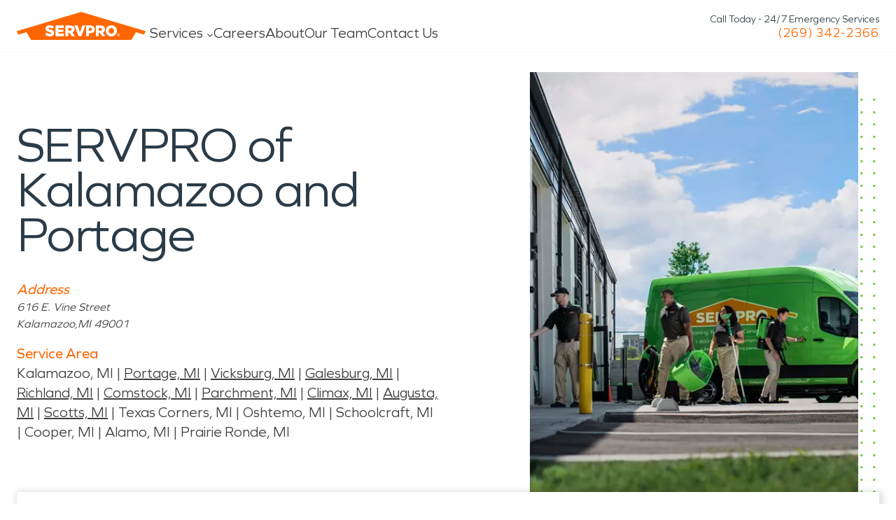

--- FILE ---
content_type: application/javascript; charset=UTF-8
request_url: https://www.servpro.com/0e1f8693-2ea13a3c95c8e2fb7645.js
body_size: 637
content:
"use strict";(self.webpackChunkservpro_gatsby=self.webpackChunkservpro_gatsby||[]).push([[6993],{52058:function(t,e,n){var i=n(17437),o=n(96540),s=n(90681),a=n(63180),l=n(38081),p=n(62183),r=n(72038),m=n(87501),d=n(20284),g=n(58597),c=n(893),x=n(29952),f=n(12737);var u={name:"jv7egs",styles:"position:relative;height:100%;display:flex;justify-content:space-between;align-items:flex-start;flex-direction:column"},b={name:"5g4dxh",styles:'position:relative;margin-bottom:20px;width:100%;&:after{display:block;padding-top:86%;content:"";}'},y={name:"1sfiijf",styles:"padding:16px;display:flex;align-items:center;height:100%;justify-content:center"},h={name:"1yh8glp",styles:"margin-top:-12px"},A={name:"13oolg5",styles:"position:absolute;top:0;left:0;height:100%;width:100%;object-fit:cover"},Y={name:"rlkrvh",styles:"height:100%;object-fit:cover"},v={name:"1nlemdg",styles:"width:80%;display:flex;justify-content:space-between;flex-direction:column;align-items:flex-start;flex-grow:1"},k={name:"1ykowef",styles:"margin-bottom:0"},w={name:"t130xz",styles:"text-align:center;padding-bottom:16px"},T={name:"1ykowef",styles:"margin-bottom:0"};e.A=t=>{var e;const{title:n,jobApplicationText:j,jobApplicationButtonText:C}=t||{},{franchise:B}=(0,c.bm)(),H=null==B||null===(e=B.aboutUs)||void 0===e?void 0:e.careerPlugUrl,W=null==B?void 0:B.name,z=null==B?void 0:B.crewPhotos;return!z||Array.isArray(z)&&0===z.length?null:(0,i.Y)("div",{css:(0,i.AH)({backgroundColor:s.T.grey100,paddingTop:"70px",[m.f.tb]:{paddingTop:"60px"},[m.f.mb]:{paddingTop:"0"}},"","","","")},(0,i.Y)(a.A,null,(0,i.Y)(l.A,null,(0,i.Y)(p.A,{breakpoints:{dt:{span:6,start:3},tb:{span:8,start:2},mb:{span:4,start:0}}},(0,i.Y)(r.A,{fontSize:{dt:"3xl",tb:"2xl",mb:"xl"},css:(0,i.AH)({textAlign:"center",paddingBottom:"70px",[m.f.tb]:{paddingBottom:"60px"},[m.f.mb]:{paddingTop:"40px",paddingBottom:"40px",maxWidth:"80%",margin:"auto"}},"","","",""),fontWeight:"medium"},n)))),(0,i.Y)(a.A,null,(0,i.Y)("ul",{css:(0,i.AH)({display:"grid",gap:"48px",paddingBottom:"48px",gridTemplateColumns:"repeat(3, minmax(0, 1fr))",[m.f.tb]:{gridTemplateColumns:"repeat(2, minmax(0, 1fr))"},[m.f.mb]:{gridTemplateColumns:"repeat(1, minmax(0, 1fr))",gap:"32px",paddingBottom:"32px"}},"","","","")},(z||[]).map(t=>{const{name:e,url:n,rawCaption:o}=t||{};return e?(0,i.Y)("li",{css:u,key:e},(0,i.Y)("div",{css:b},(0,i.Y)("div",{css:(0,i.AH)({backgroundColor:s.T.grey300,position:"absolute",top:"0",left:"0",height:"100%",width:"100%",objectFit:"cover"},"","","","")},(0,i.Y)("div",{css:y},(0,i.Y)(x.A,{backgroundColor:"grey400",color:"grey300",css:h}))),n&&(0,i.Y)("div",{css:A},(0,i.Y)("img",{css:Y,alt:`${e}, team member at ${W}`,src:n}))),(0,i.Y)(r.A,{as:"h3",fontWeight:"medium",color:"grey600",fontSize:"xl"},e),o&&(0,i.Y)(r.A,{as:"p",fontWeight:"medium",color:"grey500",css:v},(0,i.Y)(f.A,{maxLength:3},o))):null}))),H&&(0,i.Y)(o.Fragment,null,(0,i.Y)(d.A,{css:k}),(0,i.Y)(a.A,{css:(0,i.AH)({paddingTop:"60px",paddingBottom:"60px",[m.f.mb]:{paddingTop:"32px",paddingBottom:"32px"},display:"flex",alignItems:"center",justifyContent:"center",flexDirection:"column"},"","","","")},(0,i.Y)(r.A,{fontSize:{dt:"2xl",tb:"xl",mb:"lg"},css:w,fontWeight:"medium"},j),(0,i.Y)(g._3,{to:H},C)),(0,i.Y)(d.A,{css:T})))}}}]);
//# sourceMappingURL=0e1f8693-2ea13a3c95c8e2fb7645.js.map

--- FILE ---
content_type: application/javascript; charset=UTF-8
request_url: https://www.servpro.com/vendors-26001b6f-fbe5812aeaba8b82d558.js
body_size: 5090
content:
(self.webpackChunkservpro_gatsby=self.webpackChunkservpro_gatsby||[]).push([[5768],{528:function(e){"use strict";e.exports=(e,t)=>{if("string"!=typeof e||"string"!=typeof t)throw new TypeError("Expected the arguments to be of type `string`");if(""===t)return[e];const n=e.indexOf(t);return-1===n?[e]:[e.slice(0,n),e.slice(n+t.length)]}},8009:function(e,t){"use strict";function n(e){return n="function"==typeof Symbol&&"symbol"==typeof Symbol.iterator?function(e){return typeof e}:function(e){return e&&"function"==typeof Symbol&&e.constructor===Symbol&&e!==Symbol.prototype?"symbol":typeof e},n(e)}var r,o="https://js.stripe.com/v3",a=/^https:\/\/js\.stripe\.com\/v3\/?(\?.*)?$/,i="loadStripe.setLoadParameters was called but an existing Stripe.js script already exists in the document; existing script parameters will be used",c=null,u=function(e){return null!==c||(c=new Promise(function(t,n){if("undefined"!=typeof window&&"undefined"!=typeof document)if(window.Stripe&&e&&console.warn(i),window.Stripe)t(window.Stripe);else try{var r=function(){for(var e=document.querySelectorAll('script[src^="'.concat(o,'"]')),t=0;t<e.length;t++){var n=e[t];if(a.test(n.src))return n}return null}();r&&e?console.warn(i):r||(r=function(e){var t=e&&!e.advancedFraudSignals?"?advancedFraudSignals=false":"",n=document.createElement("script");n.src="".concat(o).concat(t);var r=document.head||document.body;if(!r)throw new Error("Expected document.body not to be null. Stripe.js requires a <body> element.");return r.appendChild(n),n}(e)),r.addEventListener("load",function(){window.Stripe?t(window.Stripe):n(new Error("Stripe.js not available"))}),r.addEventListener("error",function(){n(new Error("Failed to load Stripe.js"))})}catch(c){return void n(c)}else t(null)})),c},s=function(e){var t="invalid load parameters; expected object of shape\n\n    {advancedFraudSignals: boolean}\n\nbut received\n\n    ".concat(JSON.stringify(e),"\n");if(null===e||"object"!==n(e))throw new Error(t);if(1===Object.keys(e).length&&"boolean"==typeof e.advancedFraudSignals)return e;throw new Error(t)},l=!1,f=function(){for(var e=arguments.length,t=new Array(e),n=0;n<e;n++)t[n]=arguments[n];l=!0;var o=Date.now();return u(r).then(function(e){return function(e,t,n){if(null===e)return null;var r=e.apply(void 0,t);return function(e,t){e&&e._registerWrapper&&e._registerWrapper({name:"stripe-js",version:"1.54.2",startTime:t})}(r,n),r}(e,t,o)})};f.setLoadParameters=function(e){if(l&&r){var t=s(e);if(Object.keys(t).reduce(function(t,n){var o;return t&&e[n]===(null===(o=r)||void 0===o?void 0:o[n])},!0))return}if(l)throw new Error("You cannot change load parameters after calling loadStripe");r=s(e)}},15023:function(e,t,n){"use strict";n.r(t),n.d(t,{snakeCase:function(){return a}});var r=n(31635),o=n(35098);function a(e,t){return void 0===t&&(t={}),(0,o.a)(e,(0,r.Cl)({delimiter:"_"},t))}},22926:function(e,t,n){!function(e,t){"use strict";function n(e,t){var n=Object.keys(e);if(Object.getOwnPropertySymbols){var r=Object.getOwnPropertySymbols(e);t&&(r=r.filter(function(t){return Object.getOwnPropertyDescriptor(e,t).enumerable})),n.push.apply(n,r)}return n}function r(e){for(var t=1;t<arguments.length;t++){var r=null!=arguments[t]?arguments[t]:{};t%2?n(Object(r),!0).forEach(function(t){a(e,t,r[t])}):Object.getOwnPropertyDescriptors?Object.defineProperties(e,Object.getOwnPropertyDescriptors(r)):n(Object(r)).forEach(function(t){Object.defineProperty(e,t,Object.getOwnPropertyDescriptor(r,t))})}return e}function o(e){return o="function"==typeof Symbol&&"symbol"==typeof Symbol.iterator?function(e){return typeof e}:function(e){return e&&"function"==typeof Symbol&&e.constructor===Symbol&&e!==Symbol.prototype?"symbol":typeof e},o(e)}function a(e,t,n){return t in e?Object.defineProperty(e,t,{value:n,enumerable:!0,configurable:!0,writable:!0}):e[t]=n,e}function i(e,t){return c(e)||u(e,t)||s(e,t)||f()}function c(e){if(Array.isArray(e))return e}function u(e,t){var n=e&&("undefined"!=typeof Symbol&&e[Symbol.iterator]||e["@@iterator"]);if(null!=n){var r,o,a=[],i=!0,c=!1;try{for(n=n.call(e);!(i=(r=n.next()).done)&&(a.push(r.value),!t||a.length!==t);i=!0);}catch(u){c=!0,o=u}finally{try{i||null==n.return||n.return()}finally{if(c)throw o}}return a}}function s(e,t){if(e){if("string"==typeof e)return l(e,t);var n=Object.prototype.toString.call(e).slice(8,-1);return"Object"===n&&e.constructor&&(n=e.constructor.name),"Map"===n||"Set"===n?Array.from(e):"Arguments"===n||/^(?:Ui|I)nt(?:8|16|32)(?:Clamped)?Array$/.test(n)?l(e,t):void 0}}function l(e,t){(null==t||t>e.length)&&(t=e.length);for(var n=0,r=new Array(t);n<t;n++)r[n]=e[n];return r}function f(){throw new TypeError("Invalid attempt to destructure non-iterable instance.\nIn order to be iterable, non-array objects must have a [Symbol.iterator]() method.")}function p(e,t){return e(t={exports:{}},t.exports),t.exports}t=t&&Object.prototype.hasOwnProperty.call(t,"default")?t.default:t;var d="SECRET_DO_NOT_PASS_THIS_OR_YOU_WILL_BE_FIRED";function m(){}function y(){}y.resetWarningCache=m;var h=function(){function e(e,t,n,r,o,a){if(a!==d){var i=new Error("Calling PropTypes validators directly is not supported by the `prop-types` package. Use PropTypes.checkPropTypes() to call them. Read more at http://fb.me/use-check-prop-types");throw i.name="Invariant Violation",i}}function t(){return e}e.isRequired=e;var n={array:e,bool:e,func:e,number:e,object:e,string:e,symbol:e,any:e,arrayOf:t,element:e,elementType:e,instanceOf:t,node:e,objectOf:t,oneOf:t,oneOfType:t,shape:t,exact:t,checkPropTypes:y,resetWarningCache:m};return n.PropTypes=n,n},g=p(function(e){e.exports=h()}),b=function(e){var n=t.useRef(e);return t.useEffect(function(){n.current=e},[e]),n.current},v=function(e){return null!==e&&"object"===o(e)},E=function(e){return v(e)&&"function"==typeof e.then},w=function(e){return v(e)&&"function"==typeof e.elements&&"function"==typeof e.createToken&&"function"==typeof e.createPaymentMethod&&"function"==typeof e.confirmCardPayment},S="[object Object]",C=function e(t,n){if(!v(t)||!v(n))return t===n;var r=Array.isArray(t);if(r!==Array.isArray(n))return!1;var o=Object.prototype.toString.call(t)===S;if(o!==(Object.prototype.toString.call(n)===S))return!1;if(!o&&!r)return t===n;var a=Object.keys(t),i=Object.keys(n);if(a.length!==i.length)return!1;for(var c={},u=0;u<a.length;u+=1)c[a[u]]=!0;for(var s=0;s<i.length;s+=1)c[i[s]]=!0;var l=Object.keys(c);if(l.length!==a.length)return!1;var f=t,p=n,d=function(t){return e(f[t],p[t])};return l.every(d)},k=function(e,t,n){return v(e)?Object.keys(e).reduce(function(o,i){var c=!v(t)||!C(e[i],t[i]);return n.includes(i)?(c&&console.warn("Unsupported prop change: options.".concat(i," is not a mutable property.")),o):c?r(r({},o||{}),{},a({},i,e[i])):o},null):null},j="Invalid prop `stripe` supplied to `Elements`. We recommend using the `loadStripe` utility from `@stripe/stripe-js`. See https://stripe.com/docs/stripe-js/react#elements-props-stripe for details.",O=function(e){if(null===e||w(e))return e;throw new Error(j)},_=function(e){if(E(e))return{tag:"async",stripePromise:Promise.resolve(e).then(O)};var t=O(e);return null===t?{tag:"empty"}:{tag:"sync",stripe:t}},x=t.createContext(null);x.displayName="ElementsContext";var P=function(e,t){if(!e)throw new Error("Could not find Elements context; You need to wrap the part of your app that ".concat(t," in an <Elements> provider."));return e},A=t.createContext(null);A.displayName="CartElementContext";var R=function(e,t){if(!e)throw new Error("Could not find Elements context; You need to wrap the part of your app that ".concat(t," in an <Elements> provider."));return e},T=function(e){var n=e.stripe,r=e.options,o=e.children,a=t.useMemo(function(){return _(n)},[n]),c=i(t.useState(null),2),u=c[0],s=c[1],l=i(t.useState(null),2),f=l[0],p=l[1],d=i(t.useState(function(){return{stripe:"sync"===a.tag?a.stripe:null,elements:"sync"===a.tag?a.stripe.elements(r):null}}),2),m=d[0],y=d[1];t.useEffect(function(){var e=!0,t=function(e){y(function(t){return t.stripe?t:{stripe:e,elements:e.elements(r)}})};return"async"!==a.tag||m.stripe?"sync"!==a.tag||m.stripe||t(a.stripe):a.stripePromise.then(function(n){n&&e&&t(n)}),function(){e=!1}},[a,m,r]);var h=b(n);t.useEffect(function(){null!==h&&h!==n&&console.warn("Unsupported prop change on Elements: You cannot change the `stripe` prop after setting it.")},[h,n]);var g=b(r);return t.useEffect(function(){if(m.elements){var e=k(r,g,["clientSecret","fonts"]);e&&m.elements.update(e)}},[r,g,m.elements]),t.useEffect(function(){var e=m.stripe;e&&e._registerWrapper&&e.registerAppInfo&&(e._registerWrapper({name:"react-stripe-js",version:"1.16.5"}),e.registerAppInfo({name:"react-stripe-js",version:"1.16.5",url:"https://stripe.com/docs/stripe-js/react"}))},[m.stripe]),t.createElement(x.Provider,{value:m},t.createElement(A.Provider,{value:{cart:u,setCart:s,cartState:f,setCartState:p}},o))};T.propTypes={stripe:g.any,options:g.object};var B=function(e){var n=t.useContext(x);return P(n,e)},L=function(e){var n=t.useContext(A);return R(n,e)},N=function(){return B("calls useElements()").elements},I=function(){return B("calls useStripe()").stripe},M=function(){return L("calls useCartElement()").cart},q=function(){return L("calls useCartElementState()").cartState},F=function(e){return(0,e.children)(B("mounts <ElementsConsumer>"))};F.propTypes={children:g.func.isRequired};var U=function(e,n,r){var o=!!r,a=t.useRef(r);t.useEffect(function(){a.current=r},[r]),t.useEffect(function(){if(!o||!e)return function(){};var t=function(){a.current&&a.current.apply(a,arguments)};return e.on(n,t),function(){e.off(n,t)}},[o,n,e,a])},W=function(e){return e.charAt(0).toUpperCase()+e.slice(1)},D=function(e,n){var r="".concat(W(e),"Element"),o=n?function(e){B("mounts <".concat(r,">")),L("mounts <".concat(r,">"));var n=e.id,o=e.className;return t.createElement("div",{id:n,className:o})}:function(n){var o,a=n.id,c=n.className,u=n.options,s=void 0===u?{}:u,l=n.onBlur,f=n.onFocus,p=n.onReady,d=n.onChange,m=n.onEscape,y=n.onClick,h=n.onLoadError,g=n.onLoaderStart,v=n.onNetworksChange,E=n.onCheckout,w=n.onLineItemClick,S=n.onConfirm,C=n.onCancel,j=n.onShippingAddressChange,O=n.onShippingRateChange,_=B("mounts <".concat(r,">")).elements,x=i(t.useState(null),2),P=x[0],A=x[1],R=t.useRef(null),T=t.useRef(null),N=L("mounts <".concat(r,">")),I=N.setCart,M=N.setCartState;U(P,"blur",l),U(P,"focus",f),U(P,"escape",m),U(P,"click",y),U(P,"loaderror",h),U(P,"loaderstart",g),U(P,"networkschange",v),U(P,"lineitemclick",w),U(P,"confirm",S),U(P,"cancel",C),U(P,"shippingaddresschange",j),U(P,"shippingratechange",O),"cart"===e?o=function(e){M(e),p&&p(e)}:p&&(o="payButton"===e?p:function(){p(P)}),U(P,"ready",o),U(P,"change","cart"===e?function(e){M(e),d&&d(e)}:d),U(P,"checkout","cart"===e?function(e){M(e),E&&E(e)}:E),t.useLayoutEffect(function(){if(null===R.current&&_&&null!==T.current){var t=_.create(e,s);"cart"===e&&I&&I(t),R.current=t,A(t),t.mount(T.current)}},[_,s,I]);var q=b(s);return t.useEffect(function(){if(R.current){var e=k(s,q,["paymentRequest"]);e&&R.current.update(e)}},[s,q]),t.useLayoutEffect(function(){return function(){R.current&&(R.current.destroy(),R.current=null)}},[]),t.createElement("div",{id:a,className:c,ref:T})};return o.propTypes={id:g.string,className:g.string,onChange:g.func,onBlur:g.func,onFocus:g.func,onReady:g.func,onEscape:g.func,onClick:g.func,onLoadError:g.func,onLoaderStart:g.func,onNetworksChange:g.func,onCheckout:g.func,onLineItemClick:g.func,onConfirm:g.func,onCancel:g.func,onShippingAddressChange:g.func,onShippingRateChange:g.func,options:g.object},o.displayName=r,o.__elementType=e,o},Y="undefined"==typeof window,$=D("auBankAccount",Y),H=D("card",Y),J=D("cardNumber",Y),V=D("cardExpiry",Y),z=D("cardCvc",Y),G=D("fpxBank",Y),K=D("iban",Y),Q=D("idealBank",Y),X=D("p24Bank",Y),Z=D("epsBank",Y),ee=D("payment",Y),te=D("payButton",Y),ne=D("paymentRequestButton",Y),re=D("linkAuthentication",Y),oe=D("address",Y),ae=D("shippingAddress",Y),ie=D("cart",Y),ce=D("paymentMethodMessaging",Y),ue=D("affirmMessage",Y),se=D("afterpayClearpayMessage",Y);e.AddressElement=oe,e.AffirmMessageElement=ue,e.AfterpayClearpayMessageElement=se,e.AuBankAccountElement=$,e.CardCvcElement=z,e.CardElement=H,e.CardExpiryElement=V,e.CardNumberElement=J,e.CartElement=ie,e.Elements=T,e.ElementsConsumer=F,e.EpsBankElement=Z,e.FpxBankElement=G,e.IbanElement=K,e.IdealBankElement=Q,e.LinkAuthenticationElement=re,e.P24BankElement=X,e.PayButtonElement=te,e.PaymentElement=ee,e.PaymentMethodMessagingElement=ce,e.PaymentRequestButtonElement=ne,e.ShippingAddressElement=ae,e.useCartElement=M,e.useCartElementState=q,e.useElements=N,e.useStripe=I,Object.defineProperty(e,"__esModule",{value:!0})}(t,n(96540))},24280:function(e){"use strict";e.exports=e=>encodeURIComponent(e).replace(/[!'()*]/g,e=>`%${e.charCodeAt(0).toString(16).toUpperCase()}`)},37458:function(e,t,n){n(8009)},67098:function(e,t,n){"use strict";var r;!function(){if("function"!=typeof o){var o=function(e){return e};o.nonNative=!0}const a=o("plaintext"),i=o("html"),c=o("comment"),u=/<(\w*)>/g,s=/<\/?([^\s\/>]+)/;function l(e,t,n){return p(e=e||"",f(t=t||[],n=n||""))}function f(e,t){return{allowable_tags:e=function(e){let t=new Set;if("string"==typeof e){let n;for(;n=u.exec(e);)t.add(n[1])}else o.nonNative||"function"!=typeof e[o.iterator]?"function"==typeof e.forEach&&e.forEach(t.add,t):t=new Set(e);return t}(e),tag_replacement:t,state:a,tag_buffer:"",depth:0,in_quote_char:""}}function p(e,t){if("string"!=typeof e)throw new TypeError("'html' parameter must be a string");let n=t.allowable_tags,r=t.tag_replacement,o=t.state,u=t.tag_buffer,s=t.depth,l=t.in_quote_char,f="";for(let p=0,m=e.length;p<m;p++){let t=e[p];if(o===a)if("<"===t)o=i,u+=t;else f+=t;else if(o===i)switch(t){case"<":if(l)break;s++;break;case">":if(l)break;if(s){s--;break}l="",o=a,u+=">",n.has(d(u))?f+=u:f+=r,u="";break;case'"':case"'":l=t===l?"":l||t,u+=t;break;case"-":"<!-"===u&&(o=c),u+=t;break;case" ":case"\n":if("<"===u){o=a,f+="< ",u="";break}u+=t;break;default:u+=t}else if(o===c)if(">"===t)"--"==u.slice(-2)&&(o=a),u="";else u+=t}return t.state=o,t.tag_buffer=u,t.depth=s,t.in_quote_char=l,f}function d(e){let t=s.exec(e);return t?t[1].toLowerCase():null}l.init_streaming_mode=function(e,t){let n=f(e=e||[],t=t||"");return function(e){return p(e||"",n)}},void 0===(r=function(){return l}.call(t,n,t,e))||(e.exports=r)}()},99694:function(e,t,n){"use strict";const r=n(48089),{snakeCase:o}=n(15023),a={}.constructor;function i(e,t,n){return n.shouldRecurse?{shouldRecurse:n.shouldRecurse(e,t)}:void 0}e.exports=function(e,t){if(Array.isArray(e)){if(e.some(e=>e.constructor!==a))throw new Error("obj must be array of plain objects")}else if(e.constructor!==a)throw new Error("obj must be an plain object");const n=(t=Object.assign({deep:!0,exclude:[],parsingOptions:{}},t)).snakeCase||(e=>o(e,t.parsingOptions));return r(e,function(e,r){return[(o=t.exclude,a=e,o.some(function(e){return"string"==typeof e?e===a:e.test(a)})?e:n(e)),r,i(e,r,t)];var o,a},t)}}}]);
//# sourceMappingURL=vendors-26001b6f-fbe5812aeaba8b82d558.js.map

--- FILE ---
content_type: application/javascript; charset=UTF-8
request_url: https://www.servpro.com/vendors-8731da8d-45dcac74b242fb25de05.js
body_size: 20660
content:
"use strict";(self.webpackChunkservpro_gatsby=self.webpackChunkservpro_gatsby||[]).push([[8431],{837:function(t,e,n){n.d(e,{O:function(){return a},e:function(){return r}});var i=n(65490),o=n(36551),s=n(35092);function r(t){return(0,i.N)(t.animate)||s._.some(e=>(0,o.w)(t[e]))}function a(t){return Boolean(r(t)||t.variants)}},1247:function(t,e,n){function i(t){return t instanceof SVGElement&&"svg"!==t.tagName}n.d(e,{x:function(){return i}})},3044:function(t,e,n){n.d(e,{X:function(){return i}});class i{constructor(t){this.isMounted=!1,this.node=t}update(){}}},4342:function(t,e,n){n.d(e,{TM:function(){return v},$z:function(){return x},Uo:function(){return g}});var i=n(89652),o=n(77312),s=n(47365),r=n(24785),a=n(41614),u=n(45320),l=n(27739),c=n(41912),h=n(51969);const d=[...c.T,l.y,a.f],p=t=>d.find((0,h.w)(t));var m=n(74737);function f(t,e,n){t.hasValue(e)?t.getValue(e).set(n):t.addValue(e,(0,r.OQ)(n))}function g(t,e){const n=(0,m.K)(t,e);let{transitionEnd:i={},transition:o={},...r}=n?t.makeTargetAnimatable(n,!1):{};r={...r,...i};for(const a in r){f(t,a,(0,s.K)(r[a]))}}function v(t,e,n){var s,l;const c=Object.keys(e).filter(e=>!t.hasValue(e)),h=c.length;if(h)for(let d=0;d<h;d++){const h=c[d],m=e[h];let f=null;Array.isArray(m)&&(f=m[0]),null===f&&(f=null!==(l=null!==(s=n[h])&&void 0!==s?s:t.readValue(h))&&void 0!==l?l:e[h]),null!=f&&("string"==typeof f&&((0,i.i)(f)||(0,o.$)(f))?f=parseFloat(f):!p(f)&&a.f.test(m)&&(f=(0,u.J)(h,m)),t.addValue(h,(0,r.OQ)(f,{owner:t})),void 0===n[h]&&(n[h]=f),null!==f&&t.setBaseTarget(h,f))}}function y(t,e){if(!e)return;return(e[t]||e.default||e).from}function x(t,e,n){const i={};for(const o in t){const t=y(o,e);if(void 0!==t)i[o]=t;else{const t=n.getValue(o);t&&(i[o]=t.get())}}return i}},4494:function(t,e,n){n.d(e,{x:function(){return s}});var i=n(67549),o=n(69896);function s(t,e){const{style:n}=t,s={};for(const r in n)((0,o.S)(n[r])||e.style&&(0,o.S)(e.style[r])||(0,i.z)(r,t))&&(s[r]=n[r]);return s}},5673:function(t,e,n){n.d(e,{OU:function(){return l},Ql:function(){return h},Ww:function(){return f},hq:function(){return s},o4:function(){return u}});var i=n(2839),o=n(41630);function s(t,e,n){return n+e*(t-n)}function r(t,e,n,i,o){return void 0!==o&&(t=s(t,o,i)),s(t,n,i)+e}function a(t,e=0,n=1,i,o){t.min=r(t.min,e,n,i,o),t.max=r(t.max,e,n,i,o)}function u(t,{x:e,y:n}){a(t.x,e.translate,e.scale,e.originPoint),a(t.y,n.translate,n.scale,n.originPoint)}function l(t,e,n,i=!1){const s=n.length;if(!s)return;let r,a;e.x=e.y=1;for(let l=0;l<s;l++){r=n[l],a=r.projectionDelta;const s=r.instance;s&&s.style&&"contents"===s.style.display||(i&&r.options.layoutScroll&&r.scroll&&r!==r.root&&f(t,{x:-r.scroll.offset.x,y:-r.scroll.offset.y}),a&&(e.x*=a.x.scale,e.y*=a.y.scale,u(t,a)),i&&(0,o.HD)(r.latestValues)&&f(t,r.latestValues))}e.x=c(e.x),e.y=c(e.y)}function c(t){return Number.isInteger(t)||t>1.0000000000001||t<.999999999999?t:1}function h(t,e){t.min=t.min+e,t.max=t.max+e}function d(t,e,[n,o,s]){const r=void 0!==e[s]?e[s]:.5,u=(0,i.j)(t.min,t.max,r);a(t,e[n],e[o],u,e.scale)}const p=["x","scaleX","originX"],m=["y","scaleY","originY"];function f(t,e){d(t.x,e,p),d(t.y,e,m)}},9179:function(t,e,n){n.d(e,{J:function(){return i}});const i=(0,n(6153).p)(()=>void 0!==window.ScrollTimeline)},13141:function(t,e,n){function i(t,e,n,i={},o={}){return"function"==typeof e&&(e=e(void 0!==n?n:t.custom,i,o)),"string"==typeof e&&(e=t.variants&&t.variants[e]),"function"==typeof e&&(e=e(void 0!==n?n:t.custom,i,o)),e}n.d(e,{a:function(){return i}})},13379:function(t,e,n){n.d(e,{C:function(){return i}});const i=new WeakMap},13996:function(t,e,n){n.d(e,{B:function(){return o}});const i={animation:["animate","variants","whileHover","whileTap","exit","whileInView","whileFocus","whileDrag"],exit:["exit"],drag:["drag","dragControls"],focus:["whileFocus"],hover:["whileHover","onHoverStart","onHoverEnd"],tap:["whileTap","onTap","onTapStart","onTapCancel"],pan:["onPan","onPanStart","onPanSessionStart","onPanEnd"],inView:["whileInView","onViewportEnter","onViewportLeave"],layout:["layout","layoutId"]},o={};for(const s in i)o[s]={isEnabled:t=>i[s].some(e=>!!t[e])}},16793:function(t,e,n){n.d(e,{n:function(){return i}});const i=t=>"string"==typeof t&&"svg"===t.toLowerCase()},22311:function(t,e,n){n.d(e,{e:function(){return i}});const i=new Set(["baseFrequency","diffuseConstant","kernelMatrix","kernelUnitLength","keySplines","keyTimes","limitingConeAngle","markerHeight","markerWidth","numOctaves","targetX","targetY","surfaceScale","specularConstant","specularExponent","stdDeviation","tableValues","viewBox","gradientTransform","pathLength","startOffset","textLength","lengthAdjust"])},30963:function(t,e,n){n.d(e,{M:function(){return d}});var i=n(89298),o=n(40568),s=n(82200),r=n(4494),a=n(59836),u=n(81619),l=n(94805),c=n(74585),h=n(69896);class d extends c.b{constructor(){super(...arguments),this.type="html"}readValueFromInstance(t,e){if(s.f.has(e)){const t=(0,u.D)(e);return t&&t.default||0}{const i=(n=t,window.getComputedStyle(n)),s=((0,o.j4)(e)?i.getPropertyValue(e):i[e])||0;return"string"==typeof s?s.trim():s}var n}measureInstanceViewportBox(t,{transformPagePoint:e}){return(0,l.m)(t,e)}build(t,e,n,o){(0,i.O)(t,e,n,o.transformTemplate)}scrapeMotionValuesFromProps(t,e){return(0,r.x)(t,e)}handleChildMotionValue(){this.childSubscription&&(this.childSubscription(),delete this.childSubscription);const{children:t}=this.props;(0,h.S)(t)&&(this.childSubscription=t.on("change",t=>{this.current&&(this.current.textContent=`${t}`)}))}renderInstance(t,e,n,i){(0,a.e)(t,e,n,i)}}},32777:function(t,e,n){n.d(e,{x:function(){return r}});var i=n(69896),o=n(4494),s=n(82200);function r(t,e){const n=(0,o.x)(t,e);for(const o in t)if((0,i.S)(t[o])||(0,i.S)(e[o])){n[-1!==s.U.indexOf(o)?"attr"+o.charAt(0).toUpperCase()+o.substring(1):o]=t[o]}return n}},35092:function(t,e,n){n.d(e,{U:function(){return i},_:function(){return o}});const i=["animate","whileInView","whileFocus","whileHover","whileTap","whileDrag","exit"],o=["initial",...i]},36551:function(t,e,n){function i(t){return"string"==typeof t||Array.isArray(t)}n.d(e,{w:function(){return i}})},38448:function(t,e,n){function i({top:t,left:e,right:n,bottom:i}){return{x:{min:e,max:n},y:{min:t,max:i}}}function o({x:t,y:e}){return{top:e.min,right:t.max,bottom:e.max,left:t.min}}function s(t,e){if(!e)return t;const n=e({x:t.left,y:t.top}),i=e({x:t.right,y:t.bottom});return{top:n.y,left:n.x,bottom:i.y,right:i.x}}n.d(e,{FY:function(){return i},bS:function(){return s},pA:function(){return o}})},38645:function(t,e,n){n.d(e,{$:function(){return o},H:function(){return i}});const i={};function o(t){Object.assign(i,t)}},40568:function(t,e,n){n.d(e,{j4:function(){return o},pG:function(){return s},z2:function(){return r}});const i=t=>e=>"string"==typeof e&&e.startsWith(t),o=i("--"),s=i("var(--"),r=/var\s*\(\s*--[\w-]+(\s*,\s*(?:(?:[^)(]|\((?:[^)(]+|\([^)(]*\))*\))*)+)?\s*\)/g},41630:function(t,e,n){function i(t){return void 0===t||1===t}function o({scale:t,scaleX:e,scaleY:n}){return!i(t)||!i(e)||!i(n)}function s(t){return o(t)||r(t)||t.z||t.rotate||t.rotateX||t.rotateY}function r(t){return a(t.x)||a(t.y)}function a(t){return t&&"0%"!==t}n.d(e,{HD:function(){return s},vF:function(){return r},vk:function(){return o}})},41912:function(t,e,n){n.d(e,{T:function(){return r},n:function(){return a}});var i=n(82944),o=n(55269),s=n(51969);const r=[i.ai,o.px,o.KN,o.uj,o.vw,o.vh,{test:t=>"auto"===t,parse:t=>t}],a=t=>r.find((0,s.w)(t))},42159:function(t,e,n){n.d(e,{l:function(){return p}});var i=n(32777),o=n(74585),s=n(83163),r=n(48062),a=n(22311),u=n(82200),l=n(97415),c=n(81619),h=n(54106),d=n(16793);class p extends o.b{constructor(){super(...arguments),this.type="svg",this.isSVGTag=!1}getBaseTargetFromProps(t,e){return t[e]}readValueFromInstance(t,e){if(u.f.has(e)){const t=(0,c.D)(e);return t&&t.default||0}return e=a.e.has(e)?e:(0,r.I)(e),t.getAttribute(e)}measureInstanceViewportBox(){return(0,h.ge)()}scrapeMotionValuesFromProps(t,e){return(0,i.x)(t,e)}build(t,e,n,i){(0,s.B)(t,e,n,this.isSVGTag,i.transformTemplate)}renderInstance(t,e,n,i){(0,l.d)(t,e,n,i)}mount(t){this.isSVGTag=(0,d.n)(t.tagName),super.mount(t)}}},45320:function(t,e,n){n.d(e,{J:function(){return r}});var i=n(41614),o=n(26044),s=n(81619);function r(t,e){let n=(0,s.D)(t);return n!==o.p&&(n=i.f),n.getAnimatableNone?n.getAnimatableNone(e):void 0}},48062:function(t,e,n){n.d(e,{I:function(){return i}});const i=t=>t.replace(/([a-z])([A-Z])/g,"$1-$2").toLowerCase()},51969:function(t,e,n){n.d(e,{w:function(){return i}});const i=t=>e=>e.test(t)},54106:function(t,e,n){n.d(e,{ge:function(){return o},xU:function(){return i}});const i=()=>({x:{translate:0,scale:1,origin:0,originPoint:0},y:{translate:0,scale:1,origin:0,originPoint:0}}),o=()=>({x:{min:0,max:0},y:{min:0,max:0}})},55120:function(t,e,n){n.d(e,{CQ:function(){return o},HQ:function(){return s},N:function(){return l},jA:function(){return h},vb:function(){return a}});var i=n(2839);function o(t){return t.max-t.min}function s(t,e=0,n=.01){return Math.abs(t-e)<=n}function r(t,e,n,r=.5){t.origin=r,t.originPoint=(0,i.j)(e.min,e.max,t.origin),t.scale=o(n)/o(e),(s(t.scale,1,1e-4)||isNaN(t.scale))&&(t.scale=1),t.translate=(0,i.j)(n.min,n.max,t.origin)-t.originPoint,(s(t.translate)||isNaN(t.translate))&&(t.translate=0)}function a(t,e,n,i){r(t.x,e.x,n.x,i?i.originX:void 0),r(t.y,e.y,n.y,i?i.originY:void 0)}function u(t,e,n){t.min=n.min+e.min,t.max=t.min+o(e)}function l(t,e,n){u(t.x,e.x,n.x),u(t.y,e.y,n.y)}function c(t,e,n){t.min=e.min-n.min,t.max=t.min+o(e)}function h(t,e,n){c(t.x,e.x,n.x),c(t.y,e.y,n.y)}},59836:function(t,e,n){function i(t,{style:e,vars:n},i,o){Object.assign(t.style,e,o&&o.getProjectionStyles(i));for(const s in n)t.style.setProperty(s,n[s])}n.d(e,{e:function(){return i}})},62873:function(t,e,n){n.d(e,{y:function(){return o}});var i=n(7745);function o(t,e){let n;const o=()=>{const{currentTime:i}=e,o=(null===i?0:i.value)/100;n!==o&&t(o),n=o};return i.Gt.update(o,!0),()=>(0,i.WG)(o)}},67549:function(t,e,n){n.d(e,{z:function(){return s}});var i=n(38645),o=n(82200);function s(t,{layout:e,layoutId:n}){return o.f.has(t)||t.startsWith("origin")||(e||void 0!==n)&&(!!i.H[t]||"opacity"===t)}},71800:function(t,e,n){n.d(e,{K:function(){return o}});var i=n(85238);function o(t,e,n){var o;if("string"==typeof t){let s=document;e&&((0,i.V)(Boolean(e.current),"Scope provided, but no element detected."),s=e.current),n?(null!==(o=n[t])&&void 0!==o||(n[t]=s.querySelectorAll(t)),t=n[t]):t=s.querySelectorAll(t)}else t instanceof Element&&(t=[t]);return Array.from(t||[])}},74585:function(t,e,n){n.d(e,{b:function(){return z}});var i=n(4342),o=n(85238),s=n(89652),r=n(40568);const a=/var\((--[a-zA-Z0-9-_]+),? ?([a-zA-Z0-9 ()%#.,-]+)?\)/;function u(t,e,n=1){(0,o.V)(n<=4,`Max CSS variable fallback depth detected in property "${t}". This may indicate a circular fallback dependency.`);const[i,l]=function(t){const e=a.exec(t);if(!e)return[,];const[,n,i]=e;return[n,i]}(t);if(!i)return;const c=window.getComputedStyle(e).getPropertyValue(i);if(c){const t=c.trim();return(0,s.i)(t)?parseFloat(t):t}return(0,r.pG)(l)?u(l,e,n+1):l}var l=n(1712),c=n(82200),h=n(41912),d=n(98288),p=n(82944),m=n(55269);const f=new Set(["width","height","top","left","right","bottom","x","y","translateX","translateY"]),g=t=>f.has(t),v=t=>t===p.ai||t===m.px,y=(t,e)=>parseFloat(t.split(", ")[e]),x=(t,e)=>(n,{transform:i})=>{if("none"===i||!i)return 0;const o=i.match(/^matrix3d\((.+)\)$/);if(o)return y(o[1],e);{const e=i.match(/^matrix\((.+)\)$/);return e?y(e[1],t):0}},T=new Set(["x","y","z"]),S=c.U.filter(t=>!T.has(t));const V={width:({x:t},{paddingLeft:e="0",paddingRight:n="0"})=>t.max-t.min-parseFloat(e)-parseFloat(n),height:({y:t},{paddingTop:e="0",paddingBottom:n="0"})=>t.max-t.min-parseFloat(e)-parseFloat(n),top:(t,{top:e})=>parseFloat(e),left:(t,{left:e})=>parseFloat(e),bottom:({y:t},{top:e})=>parseFloat(e)+(t.max-t.min),right:({x:t},{left:e})=>parseFloat(e)+(t.max-t.min),x:x(4,13),y:x(5,14)};V.translateX=V.x,V.translateY=V.y;const P=(t,e,n={},i={})=>{e={...e},i={...i};const s=Object.keys(e).filter(g);let r=[],a=!1;const u=[];if(s.forEach(s=>{const c=t.getValue(s);if(!t.hasValue(s))return;let d=n[s],p=(0,h.n)(d);const f=e[s];let g;if((0,l.p)(f)){const t=f.length,e=null===f[0]?1:0;d=f[e],p=(0,h.n)(d);for(let n=e;n<t&&null!==f[n];n++)g?(0,o.V)((0,h.n)(f[n])===g,"All keyframes must be of the same type"):(g=(0,h.n)(f[n]),(0,o.V)(g===p||v(p)&&v(g),"Keyframes must be of the same dimension as the current value"))}else g=(0,h.n)(f);if(p!==g)if(v(p)&&v(g)){const t=c.get();"string"==typeof t&&c.set(parseFloat(t)),"string"==typeof f?e[s]=parseFloat(f):Array.isArray(f)&&g===m.px&&(e[s]=f.map(parseFloat))}else(null==p?void 0:p.transform)&&(null==g?void 0:g.transform)&&(0===d||0===f)?0===d?c.set(g.transform(d)):e[s]=p.transform(f):(a||(r=function(t){const e=[];return S.forEach(n=>{const i=t.getValue(n);void 0!==i&&(e.push([n,i.get()]),i.set(n.startsWith("scale")?1:0))}),e.length&&t.render(),e}(t),a=!0),u.push(s),i[s]=void 0!==i[s]?i[s]:e[s],c.jump(f))}),u.length){const n=u.indexOf("height")>=0?window.pageYOffset:null,o=((t,e,n)=>{const i=e.measureViewportBox(),o=e.current,s=getComputedStyle(o),{display:r}=s,a={};"none"===r&&e.setStaticValue("display",t.display||"block"),n.forEach(t=>{a[t]=V[t](i,s)}),e.render();const u=e.measureViewportBox();return n.forEach(n=>{const i=e.getValue(n);i&&i.jump(a[n]),t[n]=V[n](u,s)}),t})(e,t,u);return r.length&&r.forEach(([e,n])=>{t.getValue(e).set(n)}),t.render(),d.B&&null!==n&&window.scrollTo({top:n}),{target:o,transitionEnd:i}}return{target:e,transitionEnd:i}};function b(t,e,n,i){return(t=>Object.keys(t).some(g))(e)?P(t,e,n,i):{target:e,transitionEnd:i}}const w=(t,e,n,i)=>{const o=function(t,{...e},n){const i=t.current;if(!(i instanceof Element))return{target:e,transitionEnd:n};n&&(n={...n}),t.values.forEach(t=>{const e=t.get();if(!(0,r.pG)(e))return;const n=u(e,i);n&&t.set(n)});for(const o in e){const t=e[o];if(!(0,r.pG)(t))continue;const s=u(t,i);s&&(e[o]=s,n||(n={}),void 0===n[o]&&(n[o]=t))}return{target:e,transitionEnd:n}}(t,e,i);return b(t,e=o.target,n,i=o.transitionEnd)};var C=n(54106),j=n(83953),A=n(2743),R=n(8452),B=n(22606),E=n(24785),D=n(3557),F=n(69896),L=n(837),k=n(36551);var M=n(13141),U=n(13996),O=n(35092),I=n(13379),N=n(7745);const W=Object.keys(U.B),X=W.length,H=["AnimationStart","AnimationComplete","Update","BeforeLayoutMeasure","LayoutMeasure","LayoutAnimationStart","LayoutAnimationComplete"],$=O._.length;class Y{constructor({parent:t,props:e,presenceContext:n,reducedMotionConfig:i,visualState:o},s={}){this.current=null,this.children=new Set,this.isVariantNode=!1,this.isControllingVariants=!1,this.shouldReduceMotion=null,this.values=new Map,this.features={},this.valueSubscriptions=new Map,this.prevMotionValues={},this.events={},this.propEventSubscriptions={},this.notifyUpdate=()=>this.notify("Update",this.latestValues),this.render=()=>{this.current&&(this.triggerBuild(),this.renderInstance(this.current,this.renderState,this.props.style,this.projection))},this.scheduleRender=()=>N.Gt.render(this.render,!1,!0);const{latestValues:r,renderState:a}=o;this.latestValues=r,this.baseTarget={...r},this.initialValues=e.initial?{...r}:{},this.renderState=a,this.parent=t,this.props=e,this.presenceContext=n,this.depth=t?t.depth+1:0,this.reducedMotionConfig=i,this.options=s,this.isControllingVariants=(0,L.e)(e),this.isVariantNode=(0,L.O)(e),this.isVariantNode&&(this.variantChildren=new Set),this.manuallyAnimateOnMount=Boolean(t&&t.current);const{willChange:u,...l}=this.scrapeMotionValuesFromProps(e,{});for(const c in l){const t=l[c];void 0!==r[c]&&(0,F.S)(t)&&(t.set(r[c],!1),(0,D.k)(u)&&u.add(c))}}scrapeMotionValuesFromProps(t,e){return{}}mount(t){this.current=t,I.C.set(t,this),this.projection&&!this.projection.instance&&this.projection.mount(t),this.parent&&this.isVariantNode&&!this.isControllingVariants&&(this.removeFromVariantTree=this.parent.addVariantChild(this)),this.values.forEach((t,e)=>this.bindToMotionValue(e,t)),R.r.current||(0,A.U)(),this.shouldReduceMotion="never"!==this.reducedMotionConfig&&("always"===this.reducedMotionConfig||R.O.current),this.parent&&this.parent.children.add(this),this.update(this.props,this.presenceContext)}unmount(){I.C.delete(this.current),this.projection&&this.projection.unmount(),(0,N.WG)(this.notifyUpdate),(0,N.WG)(this.render),this.valueSubscriptions.forEach(t=>t()),this.removeFromVariantTree&&this.removeFromVariantTree(),this.parent&&this.parent.children.delete(this);for(const t in this.events)this.events[t].clear();for(const t in this.features)this.features[t].unmount();this.current=null}bindToMotionValue(t,e){const n=c.f.has(t),i=e.on("change",e=>{this.latestValues[t]=e,this.props.onUpdate&&N.Gt.update(this.notifyUpdate,!1,!0),n&&this.projection&&(this.projection.isTransformDirty=!0)}),o=e.on("renderRequest",this.scheduleRender);this.valueSubscriptions.set(t,()=>{i(),o()})}sortNodePosition(t){return this.current&&this.sortInstanceNodePosition&&this.type===t.type?this.sortInstanceNodePosition(this.current,t.current):0}loadFeatures({children:t,...e},n,i,o){let s,r;for(let a=0;a<X;a++){const t=W[a],{isEnabled:n,Feature:i,ProjectionNode:o,MeasureLayout:u}=U.B[t];o&&(s=o),n(e)&&(!this.features[t]&&i&&(this.features[t]=new i(this)),u&&(r=u))}if(("html"===this.type||"svg"===this.type)&&!this.projection&&s){this.projection=new s(this.latestValues,this.parent&&this.parent.projection);const{layoutId:t,layout:n,drag:i,dragConstraints:r,layoutScroll:a,layoutRoot:u}=e;this.projection.setOptions({layoutId:t,layout:n,alwaysMeasureLayout:Boolean(i)||r&&(0,j.X)(r),visualElement:this,scheduleRender:()=>this.scheduleRender(),animationType:"string"==typeof n?n:"both",initialPromotionConfig:o,layoutScroll:a,layoutRoot:u})}return r}updateFeatures(){for(const t in this.features){const e=this.features[t];e.isMounted?e.update():(e.mount(),e.isMounted=!0)}}triggerBuild(){this.build(this.renderState,this.latestValues,this.options,this.props)}measureViewportBox(){return this.current?this.measureInstanceViewportBox(this.current,this.props):(0,C.ge)()}getStaticValue(t){return this.latestValues[t]}setStaticValue(t,e){this.latestValues[t]=e}makeTargetAnimatable(t,e=!0){return this.makeTargetAnimatableFromInstance(t,this.props,e)}update(t,e){(t.transformTemplate||this.props.transformTemplate)&&this.scheduleRender(),this.prevProps=this.props,this.props=t,this.prevPresenceContext=this.presenceContext,this.presenceContext=e;for(let n=0;n<H.length;n++){const e=H[n];this.propEventSubscriptions[e]&&(this.propEventSubscriptions[e](),delete this.propEventSubscriptions[e]);const i=t["on"+e];i&&(this.propEventSubscriptions[e]=this.on(e,i))}this.prevMotionValues=function(t,e,n){const{willChange:i}=e;for(const o in e){const s=e[o],r=n[o];if((0,F.S)(s))t.addValue(o,s),(0,D.k)(i)&&i.add(o);else if((0,F.S)(r))t.addValue(o,(0,E.OQ)(s,{owner:t})),(0,D.k)(i)&&i.remove(o);else if(r!==s)if(t.hasValue(o)){const e=t.getValue(o);!e.hasAnimated&&e.set(s)}else{const e=t.getStaticValue(o);t.addValue(o,(0,E.OQ)(void 0!==e?e:s,{owner:t}))}}for(const o in n)void 0===e[o]&&t.removeValue(o);return e}(this,this.scrapeMotionValuesFromProps(t,this.prevProps),this.prevMotionValues),this.handleChildMotionValue&&this.handleChildMotionValue()}getProps(){return this.props}getVariant(t){return this.props.variants?this.props.variants[t]:void 0}getDefaultTransition(){return this.props.transition}getTransformPagePoint(){return this.props.transformPagePoint}getClosestVariantNode(){return this.isVariantNode?this:this.parent?this.parent.getClosestVariantNode():void 0}getVariantContext(t=!1){if(t)return this.parent?this.parent.getVariantContext():void 0;if(!this.isControllingVariants){const t=this.parent&&this.parent.getVariantContext()||{};return void 0!==this.props.initial&&(t.initial=this.props.initial),t}const e={};for(let n=0;n<$;n++){const t=O._[n],i=this.props[t];((0,k.w)(i)||!1===i)&&(e[t]=i)}return e}addVariantChild(t){const e=this.getClosestVariantNode();if(e)return e.variantChildren&&e.variantChildren.add(t),()=>e.variantChildren.delete(t)}addValue(t,e){e!==this.values.get(t)&&(this.removeValue(t),this.bindToMotionValue(t,e)),this.values.set(t,e),this.latestValues[t]=e.get()}removeValue(t){this.values.delete(t);const e=this.valueSubscriptions.get(t);e&&(e(),this.valueSubscriptions.delete(t)),delete this.latestValues[t],this.removeValueFromRenderState(t,this.renderState)}hasValue(t){return this.values.has(t)}getValue(t,e){if(this.props.values&&this.props.values[t])return this.props.values[t];let n=this.values.get(t);return void 0===n&&void 0!==e&&(n=(0,E.OQ)(e,{owner:this}),this.addValue(t,n)),n}readValue(t){var e;return void 0===this.latestValues[t]&&this.current?null!==(e=this.getBaseTargetFromProps(this.props,t))&&void 0!==e?e:this.readValueFromInstance(this.current,t,this.options):this.latestValues[t]}setBaseTarget(t,e){this.baseTarget[t]=e}getBaseTarget(t){var e;const{initial:n}=this.props,i="string"==typeof n||"object"==typeof n?null===(e=(0,M.a)(this.props,n))||void 0===e?void 0:e[t]:void 0;if(n&&void 0!==i)return i;const o=this.getBaseTargetFromProps(this.props,t);return void 0===o||(0,F.S)(o)?void 0!==this.initialValues[t]&&void 0===i?void 0:this.baseTarget[t]:o}on(t,e){return this.events[t]||(this.events[t]=new B.v),this.events[t].add(e)}notify(t,...e){this.events[t]&&this.events[t].notify(...e)}}class z extends Y{sortInstanceNodePosition(t,e){return 2&t.compareDocumentPosition(e)?1:-1}getBaseTargetFromProps(t,e){return t.style?t.style[e]:void 0}removeValueFromRenderState(t,{vars:e,style:n}){delete e[t],delete n[t]}makeTargetAnimatableFromInstance({transition:t,transitionEnd:e,...n},{transformValues:o},s){let r=(0,i.$z)(n,t||{},this);if(o&&(e&&(e=o(e)),n&&(n=o(n)),r&&(r=o(r))),s){(0,i.TM)(this,n,r);const t=w(this,n,r,e);e=t.transitionEnd,n=t.target}return{transition:t,transitionEnd:e,...n}}}},74737:function(t,e,n){n.d(e,{K:function(){return o}});var i=n(13141);function o(t,e,n){const o=t.getProps();return(0,i.a)(o,e,void 0!==n?n:o.custom,function(t){const e={};return t.values.forEach((t,n)=>e[n]=t.get()),e}(t),function(t){const e={};return t.values.forEach((t,n)=>e[n]=t.getVelocity()),e}(t))}},75338:function(t,e,n){function i(t){return[t("x"),t("y")]}n.d(e,{X:function(){return i}})},76664:function(t,e,n){n.d(e,{P:function(){return on}});var i=n(96540),o=n(35446),s=n(45153),r=n(86719),a=n(25128),u=n(66048),l=n(82392);var c=n(83953);var h=n(38609),d=n(13996);var p=n(98288),m=n(29473),f=n(23717);const g=Symbol.for("motionComponentSymbol");function v({preloadedFeatures:t,createVisualElement:e,useRender:n,useVisualState:m,Component:v}){t&&function(t){for(const e in t)d.B[e]={...d.B[e],...t[e]}}(t);const x=(0,i.forwardRef)(function(d,g){let x;const T={...(0,i.useContext)(o.Q),...d,layoutId:y(d)},{isStatic:S}=T,V=(0,h.z)(d),P=m(d,S);if(!S&&p.B){V.visualElement=function(t,e,n,c){const{visualElement:h}=(0,i.useContext)(s.A),d=(0,i.useContext)(u.Y),p=(0,i.useContext)(r.t),m=(0,i.useContext)(o.Q).reducedMotion,f=(0,i.useRef)();c=c||d.renderer,!f.current&&c&&(f.current=c(t,{visualState:e,parent:h,props:n,presenceContext:p,blockInitialAnimation:!!p&&!1===p.initial,reducedMotionConfig:m}));const g=f.current;(0,i.useInsertionEffect)(()=>{g&&g.update(n,p)});const v=(0,i.useRef)(Boolean(n[l.n]&&!window.HandoffComplete));return(0,a.E)(()=>{g&&(g.render(),v.current&&g.animationState&&g.animationState.animateChanges())}),(0,i.useEffect)(()=>{g&&(g.updateFeatures(),!v.current&&g.animationState&&g.animationState.animateChanges(),v.current&&(v.current=!1,window.HandoffComplete=!0))}),g}(v,P,T,e);const n=(0,i.useContext)(f.N),c=(0,i.useContext)(u.Y).strict;V.visualElement&&(x=V.visualElement.loadFeatures(T,c,t,n))}return i.createElement(s.A.Provider,{value:V},x&&V.visualElement?i.createElement(x,{visualElement:V.visualElement,...T}):null,n(v,d,function(t,e,n){return(0,i.useCallback)(i=>{i&&t.mount&&t.mount(i),e&&(i?e.mount(i):e.unmount()),n&&("function"==typeof n?n(i):(0,c.X)(n)&&(n.current=i))},[e])}(P,V.visualElement,g),P,S,V.visualElement))});return x[g]=v,x}function y({layoutId:t}){const e=(0,i.useContext)(m.L).id;return e&&void 0!==t?e+"-"+t:t}function x(t){function e(e,n={}){return v(t(e,n))}if("undefined"==typeof Proxy)return e;const n=new Map;return new Proxy(e,{get:(t,i)=>(n.has(i)||n.set(i,e(i)),n.get(i))})}const T=["animate","circle","defs","desc","ellipse","g","image","line","filter","marker","mask","metadata","path","pattern","polygon","polyline","rect","stop","switch","symbol","svg","text","tspan","use","view"];function S(t){return"string"==typeof t&&!t.includes("-")&&!!(T.indexOf(t)>-1||/[A-Z]/.test(t))}var V=n(67549),P=n(69896),b=n(89298);const w=()=>({style:{},transform:{},transformOrigin:{},vars:{}});function C(t,e,n){for(const i in e)(0,P.S)(e[i])||(0,V.z)(i,n)||(t[i]=e[i])}function j(t,e,n){const o={};return C(o,t.style||{},t),Object.assign(o,function({transformTemplate:t},e,n){return(0,i.useMemo)(()=>{const i={style:{},transform:{},transformOrigin:{},vars:{}};return(0,b.O)(i,e,{enableHardwareAcceleration:!n},t),Object.assign({},i.vars,i.style)},[e])}(t,e,n)),t.transformValues?t.transformValues(o):o}function A(t,e,n){const i={},o=j(t,e,n);return t.drag&&!1!==t.dragListener&&(i.draggable=!1,o.userSelect=o.WebkitUserSelect=o.WebkitTouchCallout="none",o.touchAction=!0===t.drag?"none":"pan-"+("x"===t.drag?"y":"x")),void 0===t.tabIndex&&(t.onTap||t.onTapStart||t.whileTap)&&(i.tabIndex=0),i.style=o,i}const R=new Set(["animate","exit","variants","initial","style","values","variants","transition","transformTemplate","transformValues","custom","inherit","onBeforeLayoutMeasure","onAnimationStart","onAnimationComplete","onUpdate","onDragStart","onDrag","onDragEnd","onMeasureDragConstraints","onDirectionLock","onDragTransitionEnd","_dragX","_dragY","onHoverStart","onHoverEnd","onViewportEnter","onViewportLeave","globalTapTarget","ignoreStrict","viewport"]);function B(t){return t.startsWith("while")||t.startsWith("drag")&&"draggable"!==t||t.startsWith("layout")||t.startsWith("onTap")||t.startsWith("onPan")||t.startsWith("onLayout")||R.has(t)}let E=t=>!B(t);try{(D=require("@emotion/is-prop-valid").default)&&(E=t=>t.startsWith("on")?!B(t):D(t))}catch(sn){}var D;var F=n(83163);const L=()=>({style:{},transform:{},transformOrigin:{},vars:{},attrs:{}});var k=n(16793);function M(t,e,n,o){const s=(0,i.useMemo)(()=>{const n={style:{},transform:{},transformOrigin:{},vars:{},attrs:{}};return(0,F.B)(n,e,{enableHardwareAcceleration:!1},(0,k.n)(o),t.transformTemplate),{...n.attrs,style:{...n.style}}},[e]);if(t.style){const e={};C(e,t.style,t),s.style={...e,...s.style}}return s}function U(t=!1){return(e,n,o,{latestValues:s},r)=>{const a=(S(e)?M:A)(n,s,r,e),u=function(t,e,n){const i={};for(const o in t)"values"===o&&"object"==typeof t.values||(E(o)||!0===n&&B(o)||!e&&!B(o)||t.draggable&&o.startsWith("onDrag"))&&(i[o]=t[o]);return i}(n,"string"==typeof e,t),l={...u,...a,ref:o},{children:c}=n,h=(0,i.useMemo)(()=>(0,P.S)(c)?c.get():c,[c]);return(0,i.createElement)(e,{...l,children:h})}}var O=n(97415),I=n(32777),N=n(65490),W=n(13141),X=n(28601),H=n(14322),$=n(837);const Y=t=>(e,n)=>{const o=(0,i.useContext)(s.A),a=(0,i.useContext)(r.t),u=()=>function({scrapeMotionValuesFromProps:t,createRenderState:e,onMount:n},i,o,s){const r={latestValues:z(i,o,s,t),renderState:e()};return n&&(r.mount=t=>n(i,t,r)),r}(t,e,o,a);return n?u():(0,X.M)(u)};function z(t,e,n,i){const o={},s=i(t,{});for(const d in s)o[d]=(0,H.u)(s[d]);let{initial:r,animate:a}=t;const u=(0,$.e)(t),l=(0,$.O)(t);e&&l&&!u&&!1!==t.inherit&&(void 0===r&&(r=e.initial),void 0===a&&(a=e.animate));let c=!!n&&!1===n.initial;c=c||!1===r;const h=c?a:r;if(h&&"boolean"!=typeof h&&!(0,N.N)(h)){(Array.isArray(h)?h:[h]).forEach(e=>{const n=(0,W.a)(t,e);if(!n)return;const{transitionEnd:i,transition:s,...r}=n;for(const t in r){let e=r[t];if(Array.isArray(e)){e=e[c?e.length-1:0]}null!==e&&(o[t]=e)}for(const t in i)o[t]=i[t]})}return o}var G=n(7745);const Q={useVisualState:Y({scrapeMotionValuesFromProps:I.x,createRenderState:L,onMount:(t,e,{renderState:n,latestValues:i})=>{G.Gt.read(()=>{try{n.dimensions="function"==typeof e.getBBox?e.getBBox():e.getBoundingClientRect()}catch(t){n.dimensions={x:0,y:0,width:0,height:0}}}),G.Gt.render(()=>{(0,F.B)(n,i,{enableHardwareAcceleration:!1},(0,k.n)(e.tagName),t.transformTemplate),(0,O.d)(e,n)})}})};const K={useVisualState:Y({scrapeMotionValuesFromProps:n(4494).x,createRenderState:w})};var Z=n(12846),q=n(38016),_=n(97436),J=n(3044);const tt=new WeakMap,et=new WeakMap,nt=t=>{const e=tt.get(t.target);e&&e(t)},it=t=>{t.forEach(nt)};function ot(t,e,n){const i=function({root:t,...e}){const n=t||document;et.has(n)||et.set(n,{});const i=et.get(n),o=JSON.stringify(e);return i[o]||(i[o]=new IntersectionObserver(it,{root:t,...e})),i[o]}(e);return tt.set(t,n),i.observe(t),()=>{tt.delete(t),i.unobserve(t)}}const st={some:0,all:1};class rt extends J.X{constructor(){super(...arguments),this.hasEnteredView=!1,this.isInView=!1}startObserver(){this.unmount();const{viewport:t={}}=this.node.getProps(),{root:e,margin:n,amount:i="some",once:o}=t,s={root:e?e.current:void 0,rootMargin:n,threshold:"number"==typeof i?i:st[i]};return ot(this.node.current,s,t=>{const{isIntersecting:e}=t;if(this.isInView===e)return;if(this.isInView=e,o&&!e&&this.hasEnteredView)return;e&&(this.hasEnteredView=!0),this.node.animationState&&this.node.animationState.setActive("whileInView",e);const{onViewportEnter:n,onViewportLeave:i}=this.node.getProps(),s=e?n:i;s&&s(t)})}mount(){this.startObserver()}update(){if("undefined"==typeof IntersectionObserver)return;const{props:t,prevProps:e}=this.node;["amount","margin","root"].some(function({viewport:t={}},{viewport:e={}}={}){return n=>t[n]!==e[n]}(t,e))&&this.startObserver()}unmount(){}}const at={inView:{Feature:rt},tap:{Feature:_.H},focus:{Feature:q.c},hover:{Feature:Z.e}};var ut=n(1712),lt=n(22503),ct=n(36551),ht=n(74737),dt=n(35092),pt=n(12671);const mt=[...dt.U].reverse(),ft=dt.U.length;function gt(t){let e=function(t){return e=>Promise.all(e.map(({animation:e,options:n})=>(0,pt._)(t,e,n)))}(t);const n={animate:yt(!0),whileInView:yt(),whileHover:yt(),whileTap:yt(),whileDrag:yt(),whileFocus:yt(),exit:yt()};let i=!0;const o=(e,n)=>{const i=(0,ht.K)(t,n);if(i){const{transition:t,transitionEnd:n,...o}=i;e={...e,...o,...n}}return e};function s(s,r){const a=t.getProps(),u=t.getVariantContext(!0)||{},l=[],c=new Set;let h={},d=1/0;for(let e=0;e<ft;e++){const p=mt[e],m=n[p],f=void 0!==a[p]?a[p]:u[p],g=(0,ct.w)(f),v=p===r?m.isActive:null;!1===v&&(d=e);let y=f===u[p]&&f!==a[p]&&g;if(y&&i&&t.manuallyAnimateOnMount&&(y=!1),m.protectedKeys={...h},!m.isActive&&null===v||!f&&!m.prevProp||(0,N.N)(f)||"boolean"==typeof f)continue;let x=vt(m.prevProp,f)||p===r&&m.isActive&&!y&&g||e>d&&g,T=!1;const S=Array.isArray(f)?f:[f];let V=S.reduce(o,{});!1===v&&(V={});const{prevResolvedValues:P={}}=m,b={...P,...V},w=t=>{x=!0,c.has(t)&&(T=!0,c.delete(t)),m.needsAnimating[t]=!0};for(const t in b){const e=V[t],n=P[t];if(h.hasOwnProperty(t))continue;let i=!1;i=(0,ut.p)(e)&&(0,ut.p)(n)?!(0,lt.a)(e,n):e!==n,i?void 0!==e?w(t):c.add(t):void 0!==e&&c.has(t)?w(t):m.protectedKeys[t]=!0}m.prevProp=f,m.prevResolvedValues=V,m.isActive&&(h={...h,...V}),i&&t.blockInitialAnimation&&(x=!1),!x||y&&!T||l.push(...S.map(t=>({animation:t,options:{type:p,...s}})))}if(c.size){const e={};c.forEach(n=>{const i=t.getBaseTarget(n);void 0!==i&&(e[n]=i)}),l.push({animation:e})}let p=Boolean(l.length);return!i||!1!==a.initial&&a.initial!==a.animate||t.manuallyAnimateOnMount||(p=!1),i=!1,p?e(l):Promise.resolve()}return{animateChanges:s,setActive:function(e,i,o){var r;if(n[e].isActive===i)return Promise.resolve();null===(r=t.variantChildren)||void 0===r||r.forEach(t=>{var n;return null===(n=t.animationState)||void 0===n?void 0:n.setActive(e,i)}),n[e].isActive=i;const a=s(o,e);for(const t in n)n[t].protectedKeys={};return a},setAnimateFunction:function(n){e=n(t)},getState:()=>n}}function vt(t,e){return"string"==typeof e?e!==t:!!Array.isArray(e)&&!(0,lt.a)(e,t)}function yt(t=!1){return{isActive:t,protectedKeys:{},needsAnimating:{},prevResolvedValues:{}}}class xt extends J.X{constructor(t){super(t),t.animationState||(t.animationState=gt(t))}updateAnimationControlsSubscription(){const{animate:t}=this.node.getProps();this.unmount(),(0,N.N)(t)&&(this.unmount=t.subscribe(this.node))}mount(){this.updateAnimationControlsSubscription()}update(){const{animate:t}=this.node.getProps(),{animate:e}=this.node.prevProps||{};t!==e&&this.updateAnimationControlsSubscription()}unmount(){}}let Tt=0;class St extends J.X{constructor(){super(...arguments),this.id=Tt++}update(){if(!this.node.presenceContext)return;const{isPresent:t,onExitComplete:e,custom:n}=this.node.presenceContext,{isPresent:i}=this.node.prevPresenceContext||{};if(!this.node.animationState||t===i)return;const o=this.node.animationState.setActive("exit",!t,{custom:null!=n?n:this.node.getProps().custom});e&&!t&&o.then(()=>e(this.id))}mount(){const{register:t}=this.node.presenceContext||{};t&&(this.unmount=t(this.id))}unmount(){}}const Vt={animation:{Feature:xt},exit:{Feature:St}};var Pt=n(44495),bt=n(38792),wt=n(89120);const Ct={hasAnimatedSinceResize:!0,hasEverUpdated:!1};var jt=n(55269);function At(t,e){return e.max===e.min?0:t/(e.max-e.min)*100}const Rt={correct:(t,e)=>{if(!e.target)return t;if("string"==typeof t){if(!jt.px.test(t))return t;t=parseFloat(t)}return`${At(t,e.target.x)}% ${At(t,e.target.y)}%`}};var Bt=n(2839),Et=n(41614);const Dt={correct:(t,{treeScale:e,projectionDelta:n})=>{const i=t,o=Et.f.parse(t);if(o.length>5)return i;const s=Et.f.createTransformer(t),r="number"!=typeof o[0]?1:0,a=n.x.scale*e.x,u=n.y.scale*e.y;o[0+r]/=a,o[1+r]/=u;const l=(0,Bt.j)(a,u,.5);return"number"==typeof o[2+r]&&(o[2+r]/=l),"number"==typeof o[3+r]&&(o[3+r]/=l),s(o)}};var Ft=n(38645);class Lt extends i.Component{componentDidMount(){const{visualElement:t,layoutGroup:e,switchLayoutGroup:n,layoutId:i}=this.props,{projection:o}=t;(0,Ft.$)(Mt),o&&(e.group&&e.group.add(o),n&&n.register&&i&&n.register(o),o.root.didUpdate(),o.addEventListener("animationComplete",()=>{this.safeToRemove()}),o.setOptions({...o.options,onExitComplete:()=>this.safeToRemove()})),Ct.hasEverUpdated=!0}getSnapshotBeforeUpdate(t){const{layoutDependency:e,visualElement:n,drag:i,isPresent:o}=this.props,s=n.projection;return s?(s.isPresent=o,i||t.layoutDependency!==e||void 0===e?s.willUpdate():this.safeToRemove(),t.isPresent!==o&&(o?s.promote():s.relegate()||G.Gt.postRender(()=>{const t=s.getStack();t&&t.members.length||this.safeToRemove()})),null):null}componentDidUpdate(){const{projection:t}=this.props.visualElement;t&&(t.root.didUpdate(),queueMicrotask(()=>{!t.currentAnimation&&t.isLead()&&this.safeToRemove()}))}componentWillUnmount(){const{visualElement:t,layoutGroup:e,switchLayoutGroup:n}=this.props,{projection:i}=t;i&&(i.scheduleCheckAfterUnmount(),e&&e.group&&e.group.remove(i),n&&n.deregister&&n.deregister(i))}safeToRemove(){const{safeToRemove:t}=this.props;t&&t()}render(){return null}}function kt(t){const[e,n]=(0,wt.xQ)(),o=(0,i.useContext)(m.L);return i.createElement(Lt,{...t,layoutGroup:o,switchLayoutGroup:(0,i.useContext)(f.N),isPresent:e,safeToRemove:n})}const Mt={borderRadius:{...Rt,applyTo:["borderTopLeftRadius","borderTopRightRadius","borderBottomLeftRadius","borderBottomRightRadius"]},borderTopLeftRadius:Rt,borderTopRightRadius:Rt,borderBottomLeftRadius:Rt,borderBottomRightRadius:Rt,boxShadow:Dt};var Ut=n(22606),Ot=n(84868),It=n(27170),Nt=n(3659);const Wt=["TopLeft","TopRight","BottomLeft","BottomRight"],Xt=Wt.length,Ht=t=>"string"==typeof t?parseFloat(t):t,$t=t=>"number"==typeof t||jt.px.test(t);function Yt(t,e){return void 0!==t[e]?t[e]:t.borderRadius}const zt=Qt(0,.5,Ot.yT),Gt=Qt(.5,.95,Nt.l);function Qt(t,e,n){return i=>i<t?0:i>e?1:n((0,It.q)(t,e,i))}function Kt(t,e){t.min=e.min,t.max=e.max}function Zt(t,e){Kt(t.x,e.x),Kt(t.y,e.y)}var qt=n(5673),_t=n(55120);function Jt(t,e,n,i,o){return t-=e,t=(0,qt.hq)(t,1/n,i),void 0!==o&&(t=(0,qt.hq)(t,1/o,i)),t}function te(t,e,[n,i,o],s,r){!function(t,e=0,n=1,i=.5,o,s=t,r=t){jt.KN.test(e)&&(e=parseFloat(e),e=(0,Bt.j)(r.min,r.max,e/100)-r.min);if("number"!=typeof e)return;let a=(0,Bt.j)(s.min,s.max,i);t===s&&(a-=e),t.min=Jt(t.min,e,n,a,o),t.max=Jt(t.max,e,n,a,o)}(t,e[n],e[i],e[o],e.scale,s,r)}const ee=["x","scaleX","originX"],ne=["y","scaleY","originY"];function ie(t,e,n,i){te(t.x,e,ee,n?n.x:void 0,i?i.x:void 0),te(t.y,e,ne,n?n.y:void 0,i?i.y:void 0)}var oe=n(54106),se=n(2010);function re(t){return 0===t.translate&&1===t.scale}function ae(t){return re(t.x)&&re(t.y)}function ue(t,e){return Math.round(t.x.min)===Math.round(e.x.min)&&Math.round(t.x.max)===Math.round(e.x.max)&&Math.round(t.y.min)===Math.round(e.y.min)&&Math.round(t.y.max)===Math.round(e.y.max)}function le(t){return(0,_t.CQ)(t.x)/(0,_t.CQ)(t.y)}var ce=n(32358);class he{constructor(){this.members=[]}add(t){(0,ce.Kq)(this.members,t),t.scheduleRender()}remove(t){if((0,ce.Ai)(this.members,t),t===this.prevLead&&(this.prevLead=void 0),t===this.lead){const t=this.members[this.members.length-1];t&&this.promote(t)}}relegate(t){const e=this.members.findIndex(e=>t===e);if(0===e)return!1;let n;for(let i=e;i>=0;i--){const t=this.members[i];if(!1!==t.isPresent){n=t;break}}return!!n&&(this.promote(n),!0)}promote(t,e){const n=this.lead;if(t!==n&&(this.prevLead=n,this.lead=t,t.show(),n)){n.instance&&n.scheduleRender(),t.scheduleRender(),t.resumeFrom=n,e&&(t.resumeFrom.preserveOpacity=!0),n.snapshot&&(t.snapshot=n.snapshot,t.snapshot.latestValues=n.animationValues||n.latestValues),t.root&&t.root.isUpdating&&(t.isLayoutDirty=!0);const{crossfade:i}=t.options;!1===i&&n.hide()}}exitAnimationComplete(){this.members.forEach(t=>{const{options:e,resumingFrom:n}=t;e.onExitComplete&&e.onExitComplete(),n&&n.options.onExitComplete&&n.options.onExitComplete()})}scheduleRender(){this.members.forEach(t=>{t.instance&&t.scheduleRender(!1)})}removeLeadSnapshot(){this.lead&&this.lead.snapshot&&(this.lead.snapshot=void 0)}}function de(t,e,n){let i="";const o=t.x.translate/e.x,s=t.y.translate/e.y;if((o||s)&&(i=`translate3d(${o}px, ${s}px, 0) `),1===e.x&&1===e.y||(i+=`scale(${1/e.x}, ${1/e.y}) `),n){const{rotate:t,rotateX:e,rotateY:o}=n;t&&(i+=`rotate(${t}deg) `),e&&(i+=`rotateX(${e}deg) `),o&&(i+=`rotateY(${o}deg) `)}const r=t.x.scale*e.x,a=t.y.scale*e.y;return 1===r&&1===a||(i+=`scale(${r}, ${a})`),i||"none"}var pe=n(75338),me=n(41630);const fe=(t,e)=>t.depth-e.depth;class ge{constructor(){this.children=[],this.isDirty=!1}add(t){(0,ce.Kq)(this.children,t),this.isDirty=!0}remove(t){(0,ce.Ai)(this.children,t),this.isDirty=!0}forEach(t){this.isDirty&&this.children.sort(fe),this.isDirty=!1,this.children.forEach(t)}}var ve=n(66528),ye=n(26610),xe=n(1247),Te=n(46331),Se=n(42464);const Ve=["","X","Y","Z"],Pe={visibility:"hidden"};let be=0;const we={type:"projectionFrame",totalNodes:0,resolvedTargetDeltas:0,recalculatedProjection:0};function Ce({attachResizeListener:t,defaultParent:e,measureScroll:n,checkIsScrollRoot:i,resetTransform:o}){return class{constructor(t={},n=(null==e?void 0:e())){this.id=be++,this.animationId=0,this.children=new Set,this.options={},this.isTreeAnimating=!1,this.isAnimationBlocked=!1,this.isLayoutDirty=!1,this.isProjectionDirty=!1,this.isSharedProjectionDirty=!1,this.isTransformDirty=!1,this.updateManuallyBlocked=!1,this.updateBlockedByResize=!1,this.isUpdating=!1,this.isSVG=!1,this.needsReset=!1,this.shouldResetTransform=!1,this.treeScale={x:1,y:1},this.eventHandlers=new Map,this.hasTreeAnimated=!1,this.updateScheduled=!1,this.projectionUpdateScheduled=!1,this.checkUpdateFailed=()=>{this.isUpdating&&(this.isUpdating=!1,this.clearAllSnapshots())},this.updateProjection=()=>{this.projectionUpdateScheduled=!1,we.totalNodes=we.resolvedTargetDeltas=we.recalculatedProjection=0,this.nodes.forEach(Re),this.nodes.forEach(Me),this.nodes.forEach(Ue),this.nodes.forEach(Be),(0,ye.g)(we)},this.hasProjected=!1,this.isVisible=!0,this.animationProgress=0,this.sharedNodes=new Map,this.latestValues=t,this.root=n?n.root||n:this,this.path=n?[...n.path,n]:[],this.parent=n,this.depth=n?n.depth+1:0;for(let e=0;e<this.path.length;e++)this.path[e].shouldResetTransform=!0;this.root===this&&(this.nodes=new ge)}addEventListener(t,e){return this.eventHandlers.has(t)||this.eventHandlers.set(t,new Ut.v),this.eventHandlers.get(t).add(e)}notifyListeners(t,...e){const n=this.eventHandlers.get(t);n&&n.notify(...e)}hasListeners(t){return this.eventHandlers.has(t)}mount(e,n=this.root.hasTreeAnimated){if(this.instance)return;this.isSVG=(0,xe.x)(e),this.instance=e;const{layoutId:i,layout:o,visualElement:s}=this.options;if(s&&!s.current&&s.mount(e),this.root.nodes.add(this),this.parent&&this.parent.children.add(this),n&&(o||i)&&(this.isLayoutDirty=!0),t){let n;const i=()=>this.root.updateBlockedByResize=!1;t(e,()=>{this.root.updateBlockedByResize=!0,n&&n(),n=(0,ve.c)(i,250),Ct.hasAnimatedSinceResize&&(Ct.hasAnimatedSinceResize=!1,this.nodes.forEach(ke))})}i&&this.root.registerSharedNode(i,this),!1!==this.options.animate&&s&&(i||o)&&this.addEventListener("didUpdate",({delta:t,hasLayoutChanged:e,hasRelativeTargetChanged:n,layout:i})=>{if(this.isTreeAnimationBlocked())return this.target=void 0,void(this.relativeTarget=void 0);const o=this.options.transition||s.getDefaultTransition()||He,{onLayoutAnimationStart:r,onLayoutAnimationComplete:a}=s.getProps(),u=!this.targetLayout||!ue(this.targetLayout,i)||n,l=!e&&n;if(this.options.layoutRoot||this.resumeFrom&&this.resumeFrom.instance||l||e&&(u||!this.currentAnimation)){this.resumeFrom&&(this.resumingFrom=this.resumeFrom,this.resumingFrom.resumingFrom=void 0),this.setAnimationOrigin(t,l);const e={...(0,se.r)(o,"layout"),onPlay:r,onComplete:a};(s.shouldReduceMotion||this.options.layoutRoot)&&(e.delay=0,e.type=!1),this.startAnimation(e)}else e||ke(this),this.isLead()&&this.options.onExitComplete&&this.options.onExitComplete();this.targetLayout=i})}unmount(){this.options.layoutId&&this.willUpdate(),this.root.nodes.remove(this);const t=this.getStack();t&&t.remove(this),this.parent&&this.parent.children.delete(this),this.instance=void 0,(0,G.WG)(this.updateProjection)}blockUpdate(){this.updateManuallyBlocked=!0}unblockUpdate(){this.updateManuallyBlocked=!1}isUpdateBlocked(){return this.updateManuallyBlocked||this.updateBlockedByResize}isTreeAnimationBlocked(){return this.isAnimationBlocked||this.parent&&this.parent.isTreeAnimationBlocked()||!1}startUpdate(){this.isUpdateBlocked()||(this.isUpdating=!0,this.nodes&&this.nodes.forEach(Oe),this.animationId++)}getTransformTemplate(){const{visualElement:t}=this.options;return t&&t.getProps().transformTemplate}willUpdate(t=!0){if(this.root.hasTreeAnimated=!0,this.root.isUpdateBlocked())return void(this.options.onExitComplete&&this.options.onExitComplete());if(!this.root.isUpdating&&this.root.startUpdate(),this.isLayoutDirty)return;this.isLayoutDirty=!0;for(let o=0;o<this.path.length;o++){const t=this.path[o];t.shouldResetTransform=!0,t.updateScroll("snapshot"),t.options.layoutRoot&&t.willUpdate(!1)}const{layoutId:e,layout:n}=this.options;if(void 0===e&&!n)return;const i=this.getTransformTemplate();this.prevTransformTemplateValue=i?i(this.latestValues,""):void 0,this.updateSnapshot(),t&&this.notifyListeners("willUpdate")}update(){this.updateScheduled=!1;if(this.isUpdateBlocked())return this.unblockUpdate(),this.clearAllSnapshots(),void this.nodes.forEach(De);this.isUpdating||this.nodes.forEach(Fe),this.isUpdating=!1,this.nodes.forEach(Le),this.nodes.forEach(je),this.nodes.forEach(Ae),this.clearAllSnapshots();const t=performance.now();G.uv.delta=(0,Se.q)(0,1e3/60,t-G.uv.timestamp),G.uv.timestamp=t,G.uv.isProcessing=!0,G.Ci.update.process(G.uv),G.Ci.preRender.process(G.uv),G.Ci.render.process(G.uv),G.uv.isProcessing=!1}didUpdate(){this.updateScheduled||(this.updateScheduled=!0,queueMicrotask(()=>this.update()))}clearAllSnapshots(){this.nodes.forEach(Ee),this.sharedNodes.forEach(Ie)}scheduleUpdateProjection(){this.projectionUpdateScheduled||(this.projectionUpdateScheduled=!0,G.Gt.preRender(this.updateProjection,!1,!0))}scheduleCheckAfterUnmount(){G.Gt.postRender(()=>{this.isLayoutDirty?this.root.didUpdate():this.root.checkUpdateFailed()})}updateSnapshot(){!this.snapshot&&this.instance&&(this.snapshot=this.measure())}updateLayout(){if(!this.instance)return;if(this.updateScroll(),!(this.options.alwaysMeasureLayout&&this.isLead()||this.isLayoutDirty))return;if(this.resumeFrom&&!this.resumeFrom.instance)for(let n=0;n<this.path.length;n++){this.path[n].updateScroll()}const t=this.layout;this.layout=this.measure(!1),this.layoutCorrected=(0,oe.ge)(),this.isLayoutDirty=!1,this.projectionDelta=void 0,this.notifyListeners("measure",this.layout.layoutBox);const{visualElement:e}=this.options;e&&e.notify("LayoutMeasure",this.layout.layoutBox,t?t.layoutBox:void 0)}updateScroll(t="measure"){let e=Boolean(this.options.layoutScroll&&this.instance);this.scroll&&this.scroll.animationId===this.root.animationId&&this.scroll.phase===t&&(e=!1),e&&(this.scroll={animationId:this.root.animationId,phase:t,isRoot:i(this.instance),offset:n(this.instance)})}resetTransform(){if(!o)return;const t=this.isLayoutDirty||this.shouldResetTransform,e=this.projectionDelta&&!ae(this.projectionDelta),n=this.getTransformTemplate(),i=n?n(this.latestValues,""):void 0,s=i!==this.prevTransformTemplateValue;t&&(e||(0,me.HD)(this.latestValues)||s)&&(o(this.instance,i),this.shouldResetTransform=!1,this.scheduleRender())}measure(t=!0){const e=this.measurePageBox();let n=this.removeElementScroll(e);var i;return t&&(n=this.removeTransform(n)),ze((i=n).x),ze(i.y),{animationId:this.root.animationId,measuredBox:e,layoutBox:n,latestValues:{},source:this.id}}measurePageBox(){const{visualElement:t}=this.options;if(!t)return(0,oe.ge)();const e=t.measureViewportBox(),{scroll:n}=this.root;return n&&((0,qt.Ql)(e.x,n.offset.x),(0,qt.Ql)(e.y,n.offset.y)),e}removeElementScroll(t){const e=(0,oe.ge)();Zt(e,t);for(let n=0;n<this.path.length;n++){const i=this.path[n],{scroll:o,options:s}=i;if(i!==this.root&&o&&s.layoutScroll){if(o.isRoot){Zt(e,t);const{scroll:n}=this.root;n&&((0,qt.Ql)(e.x,-n.offset.x),(0,qt.Ql)(e.y,-n.offset.y))}(0,qt.Ql)(e.x,o.offset.x),(0,qt.Ql)(e.y,o.offset.y)}}return e}applyTransform(t,e=!1){const n=(0,oe.ge)();Zt(n,t);for(let i=0;i<this.path.length;i++){const t=this.path[i];!e&&t.options.layoutScroll&&t.scroll&&t!==t.root&&(0,qt.Ww)(n,{x:-t.scroll.offset.x,y:-t.scroll.offset.y}),(0,me.HD)(t.latestValues)&&(0,qt.Ww)(n,t.latestValues)}return(0,me.HD)(this.latestValues)&&(0,qt.Ww)(n,this.latestValues),n}removeTransform(t){const e=(0,oe.ge)();Zt(e,t);for(let n=0;n<this.path.length;n++){const t=this.path[n];if(!t.instance)continue;if(!(0,me.HD)(t.latestValues))continue;(0,me.vk)(t.latestValues)&&t.updateSnapshot();const i=(0,oe.ge)();Zt(i,t.measurePageBox()),ie(e,t.latestValues,t.snapshot?t.snapshot.layoutBox:void 0,i)}return(0,me.HD)(this.latestValues)&&ie(e,this.latestValues),e}setTargetDelta(t){this.targetDelta=t,this.root.scheduleUpdateProjection(),this.isProjectionDirty=!0}setOptions(t){this.options={...this.options,...t,crossfade:void 0===t.crossfade||t.crossfade}}clearMeasurements(){this.scroll=void 0,this.layout=void 0,this.snapshot=void 0,this.prevTransformTemplateValue=void 0,this.targetDelta=void 0,this.target=void 0,this.isLayoutDirty=!1}forceRelativeParentToResolveTarget(){this.relativeParent&&this.relativeParent.resolvedRelativeTargetAt!==G.uv.timestamp&&this.relativeParent.resolveTargetDelta(!0)}resolveTargetDelta(t=!1){var e;const n=this.getLead();this.isProjectionDirty||(this.isProjectionDirty=n.isProjectionDirty),this.isTransformDirty||(this.isTransformDirty=n.isTransformDirty),this.isSharedProjectionDirty||(this.isSharedProjectionDirty=n.isSharedProjectionDirty);const i=Boolean(this.resumingFrom)||this!==n;if(!(t||i&&this.isSharedProjectionDirty||this.isProjectionDirty||(null===(e=this.parent)||void 0===e?void 0:e.isProjectionDirty)||this.attemptToResolveRelativeTarget))return;const{layout:o,layoutId:s}=this.options;if(this.layout&&(o||s)){if(this.resolvedRelativeTargetAt=G.uv.timestamp,!this.targetDelta&&!this.relativeTarget){const t=this.getClosestProjectingParent();t&&t.layout&&1!==this.animationProgress?(this.relativeParent=t,this.forceRelativeParentToResolveTarget(),this.relativeTarget=(0,oe.ge)(),this.relativeTargetOrigin=(0,oe.ge)(),(0,_t.jA)(this.relativeTargetOrigin,this.layout.layoutBox,t.layout.layoutBox),Zt(this.relativeTarget,this.relativeTargetOrigin)):this.relativeParent=this.relativeTarget=void 0}if(this.relativeTarget||this.targetDelta){if(this.target||(this.target=(0,oe.ge)(),this.targetWithTransforms=(0,oe.ge)()),this.relativeTarget&&this.relativeTargetOrigin&&this.relativeParent&&this.relativeParent.target?(this.forceRelativeParentToResolveTarget(),(0,_t.N)(this.target,this.relativeTarget,this.relativeParent.target)):this.targetDelta?(Boolean(this.resumingFrom)?this.target=this.applyTransform(this.layout.layoutBox):Zt(this.target,this.layout.layoutBox),(0,qt.o4)(this.target,this.targetDelta)):Zt(this.target,this.layout.layoutBox),this.attemptToResolveRelativeTarget){this.attemptToResolveRelativeTarget=!1;const t=this.getClosestProjectingParent();t&&Boolean(t.resumingFrom)===Boolean(this.resumingFrom)&&!t.options.layoutScroll&&t.target&&1!==this.animationProgress?(this.relativeParent=t,this.forceRelativeParentToResolveTarget(),this.relativeTarget=(0,oe.ge)(),this.relativeTargetOrigin=(0,oe.ge)(),(0,_t.jA)(this.relativeTargetOrigin,this.target,t.target),Zt(this.relativeTarget,this.relativeTargetOrigin)):this.relativeParent=this.relativeTarget=void 0}we.resolvedTargetDeltas++}}}getClosestProjectingParent(){if(this.parent&&!(0,me.vk)(this.parent.latestValues)&&!(0,me.vF)(this.parent.latestValues))return this.parent.isProjecting()?this.parent:this.parent.getClosestProjectingParent()}isProjecting(){return Boolean((this.relativeTarget||this.targetDelta||this.options.layoutRoot)&&this.layout)}calcProjection(){var t;const e=this.getLead(),n=Boolean(this.resumingFrom)||this!==e;let i=!0;if((this.isProjectionDirty||(null===(t=this.parent)||void 0===t?void 0:t.isProjectionDirty))&&(i=!1),n&&(this.isSharedProjectionDirty||this.isTransformDirty)&&(i=!1),this.resolvedRelativeTargetAt===G.uv.timestamp&&(i=!1),i)return;const{layout:o,layoutId:s}=this.options;if(this.isTreeAnimating=Boolean(this.parent&&this.parent.isTreeAnimating||this.currentAnimation||this.pendingAnimation),this.isTreeAnimating||(this.targetDelta=this.relativeTarget=void 0),!this.layout||!o&&!s)return;Zt(this.layoutCorrected,this.layout.layoutBox);const r=this.treeScale.x,a=this.treeScale.y;(0,qt.OU)(this.layoutCorrected,this.treeScale,this.path,n),!e.layout||e.target||1===this.treeScale.x&&1===this.treeScale.y||(e.target=e.layout.layoutBox);const{target:u}=e;if(!u)return void(this.projectionTransform&&(this.projectionDelta=(0,oe.xU)(),this.projectionTransform="none",this.scheduleRender()));this.projectionDelta||(this.projectionDelta=(0,oe.xU)(),this.projectionDeltaWithTransform=(0,oe.xU)());const l=this.projectionTransform;(0,_t.vb)(this.projectionDelta,this.layoutCorrected,u,this.latestValues),this.projectionTransform=de(this.projectionDelta,this.treeScale),this.projectionTransform===l&&this.treeScale.x===r&&this.treeScale.y===a||(this.hasProjected=!0,this.scheduleRender(),this.notifyListeners("projectionUpdate",u)),we.recalculatedProjection++}hide(){this.isVisible=!1}show(){this.isVisible=!0}scheduleRender(t=!0){if(this.options.scheduleRender&&this.options.scheduleRender(),t){const t=this.getStack();t&&t.scheduleRender()}this.resumingFrom&&!this.resumingFrom.instance&&(this.resumingFrom=void 0)}setAnimationOrigin(t,e=!1){const n=this.snapshot,i=n?n.latestValues:{},o={...this.latestValues},s=(0,oe.xU)();this.relativeParent&&this.relativeParent.options.layoutRoot||(this.relativeTarget=this.relativeTargetOrigin=void 0),this.attemptToResolveRelativeTarget=!e;const r=(0,oe.ge)(),a=(n?n.source:void 0)!==(this.layout?this.layout.source:void 0),u=this.getStack(),l=!u||u.members.length<=1,c=Boolean(a&&!l&&!0===this.options.crossfade&&!this.path.some(Xe));let h;this.animationProgress=0,this.mixTargetDelta=e=>{const n=e/1e3;var u,d,p,m,f,g;Ne(s.x,t.x,n),Ne(s.y,t.y,n),this.setTargetDelta(s),this.relativeTarget&&this.relativeTargetOrigin&&this.layout&&this.relativeParent&&this.relativeParent.layout&&((0,_t.jA)(r,this.layout.layoutBox,this.relativeParent.layout.layoutBox),p=this.relativeTarget,m=this.relativeTargetOrigin,f=r,g=n,We(p.x,m.x,f.x,g),We(p.y,m.y,f.y,g),h&&(u=this.relativeTarget,d=h,u.x.min===d.x.min&&u.x.max===d.x.max&&u.y.min===d.y.min&&u.y.max===d.y.max)&&(this.isProjectionDirty=!1),h||(h=(0,oe.ge)()),Zt(h,this.relativeTarget)),a&&(this.animationValues=o,function(t,e,n,i,o,s){o?(t.opacity=(0,Bt.j)(0,void 0!==n.opacity?n.opacity:1,zt(i)),t.opacityExit=(0,Bt.j)(void 0!==e.opacity?e.opacity:1,0,Gt(i))):s&&(t.opacity=(0,Bt.j)(void 0!==e.opacity?e.opacity:1,void 0!==n.opacity?n.opacity:1,i));for(let r=0;r<Xt;r++){const o=`border${Wt[r]}Radius`;let s=Yt(e,o),a=Yt(n,o);void 0===s&&void 0===a||(s||(s=0),a||(a=0),0===s||0===a||$t(s)===$t(a)?(t[o]=Math.max((0,Bt.j)(Ht(s),Ht(a),i),0),(jt.KN.test(a)||jt.KN.test(s))&&(t[o]+="%")):t[o]=a)}(e.rotate||n.rotate)&&(t.rotate=(0,Bt.j)(e.rotate||0,n.rotate||0,i))}(o,i,this.latestValues,n,c,l)),this.root.scheduleUpdateProjection(),this.scheduleRender(),this.animationProgress=n},this.mixTargetDelta(this.options.layoutRoot?1e3:0)}startAnimation(t){this.notifyListeners("animationStart"),this.currentAnimation&&this.currentAnimation.stop(),this.resumingFrom&&this.resumingFrom.currentAnimation&&this.resumingFrom.currentAnimation.stop(),this.pendingAnimation&&((0,G.WG)(this.pendingAnimation),this.pendingAnimation=void 0),this.pendingAnimation=G.Gt.update(()=>{Ct.hasAnimatedSinceResize=!0,this.currentAnimation=(0,Te.z)(0,1e3,{...t,onUpdate:e=>{this.mixTargetDelta(e),t.onUpdate&&t.onUpdate(e)},onComplete:()=>{t.onComplete&&t.onComplete(),this.completeAnimation()}}),this.resumingFrom&&(this.resumingFrom.currentAnimation=this.currentAnimation),this.pendingAnimation=void 0})}completeAnimation(){this.resumingFrom&&(this.resumingFrom.currentAnimation=void 0,this.resumingFrom.preserveOpacity=void 0);const t=this.getStack();t&&t.exitAnimationComplete(),this.resumingFrom=this.currentAnimation=this.animationValues=void 0,this.notifyListeners("animationComplete")}finishAnimation(){this.currentAnimation&&(this.mixTargetDelta&&this.mixTargetDelta(1e3),this.currentAnimation.stop()),this.completeAnimation()}applyTransformsToTarget(){const t=this.getLead();let{targetWithTransforms:e,target:n,layout:i,latestValues:o}=t;if(e&&n&&i){if(this!==t&&this.layout&&i&&Ge(this.options.animationType,this.layout.layoutBox,i.layoutBox)){n=this.target||(0,oe.ge)();const e=(0,_t.CQ)(this.layout.layoutBox.x);n.x.min=t.target.x.min,n.x.max=n.x.min+e;const i=(0,_t.CQ)(this.layout.layoutBox.y);n.y.min=t.target.y.min,n.y.max=n.y.min+i}Zt(e,n),(0,qt.Ww)(e,o),(0,_t.vb)(this.projectionDeltaWithTransform,this.layoutCorrected,e,o)}}registerSharedNode(t,e){this.sharedNodes.has(t)||this.sharedNodes.set(t,new he);this.sharedNodes.get(t).add(e);const n=e.options.initialPromotionConfig;e.promote({transition:n?n.transition:void 0,preserveFollowOpacity:n&&n.shouldPreserveFollowOpacity?n.shouldPreserveFollowOpacity(e):void 0})}isLead(){const t=this.getStack();return!t||t.lead===this}getLead(){var t;const{layoutId:e}=this.options;return e&&(null===(t=this.getStack())||void 0===t?void 0:t.lead)||this}getPrevLead(){var t;const{layoutId:e}=this.options;return e?null===(t=this.getStack())||void 0===t?void 0:t.prevLead:void 0}getStack(){const{layoutId:t}=this.options;if(t)return this.root.sharedNodes.get(t)}promote({needsReset:t,transition:e,preserveFollowOpacity:n}={}){const i=this.getStack();i&&i.promote(this,n),t&&(this.projectionDelta=void 0,this.needsReset=!0),e&&this.setOptions({transition:e})}relegate(){const t=this.getStack();return!!t&&t.relegate(this)}resetRotation(){const{visualElement:t}=this.options;if(!t)return;let e=!1;const{latestValues:n}=t;if((n.rotate||n.rotateX||n.rotateY||n.rotateZ)&&(e=!0),!e)return;const i={};for(let o=0;o<Ve.length;o++){const e="rotate"+Ve[o];n[e]&&(i[e]=n[e],t.setStaticValue(e,0))}t.render();for(const o in i)t.setStaticValue(o,i[o]);t.scheduleRender()}getProjectionStyles(t){var e,n;if(!this.instance||this.isSVG)return;if(!this.isVisible)return Pe;const i={visibility:""},o=this.getTransformTemplate();if(this.needsReset)return this.needsReset=!1,i.opacity="",i.pointerEvents=(0,H.u)(null==t?void 0:t.pointerEvents)||"",i.transform=o?o(this.latestValues,""):"none",i;const s=this.getLead();if(!this.projectionDelta||!this.layout||!s.target){const e={};return this.options.layoutId&&(e.opacity=void 0!==this.latestValues.opacity?this.latestValues.opacity:1,e.pointerEvents=(0,H.u)(null==t?void 0:t.pointerEvents)||""),this.hasProjected&&!(0,me.HD)(this.latestValues)&&(e.transform=o?o({},""):"none",this.hasProjected=!1),e}const r=s.animationValues||s.latestValues;this.applyTransformsToTarget(),i.transform=de(this.projectionDeltaWithTransform,this.treeScale,r),o&&(i.transform=o(r,i.transform));const{x:a,y:u}=this.projectionDelta;i.transformOrigin=`${100*a.origin}% ${100*u.origin}% 0`,s.animationValues?i.opacity=s===this?null!==(n=null!==(e=r.opacity)&&void 0!==e?e:this.latestValues.opacity)&&void 0!==n?n:1:this.preserveOpacity?this.latestValues.opacity:r.opacityExit:i.opacity=s===this?void 0!==r.opacity?r.opacity:"":void 0!==r.opacityExit?r.opacityExit:0;for(const l in Ft.H){if(void 0===r[l])continue;const{correct:t,applyTo:e}=Ft.H[l],n="none"===i.transform?r[l]:t(r[l],s);if(e){const t=e.length;for(let o=0;o<t;o++)i[e[o]]=n}else i[l]=n}return this.options.layoutId&&(i.pointerEvents=s===this?(0,H.u)(null==t?void 0:t.pointerEvents)||"":"none"),i}clearSnapshot(){this.resumeFrom=this.snapshot=void 0}resetTree(){this.root.nodes.forEach(t=>{var e;return null===(e=t.currentAnimation)||void 0===e?void 0:e.stop()}),this.root.nodes.forEach(De),this.root.sharedNodes.clear()}}}function je(t){t.updateLayout()}function Ae(t){var e;const n=(null===(e=t.resumeFrom)||void 0===e?void 0:e.snapshot)||t.snapshot;if(t.isLead()&&t.layout&&n&&t.hasListeners("didUpdate")){const{layoutBox:e,measuredBox:i}=t.layout,{animationType:o}=t.options,s=n.source!==t.layout.source;"size"===o?(0,pe.X)(t=>{const i=s?n.measuredBox[t]:n.layoutBox[t],o=(0,_t.CQ)(i);i.min=e[t].min,i.max=i.min+o}):Ge(o,n.layoutBox,e)&&(0,pe.X)(i=>{const o=s?n.measuredBox[i]:n.layoutBox[i],r=(0,_t.CQ)(e[i]);o.max=o.min+r,t.relativeTarget&&!t.currentAnimation&&(t.isProjectionDirty=!0,t.relativeTarget[i].max=t.relativeTarget[i].min+r)});const r=(0,oe.xU)();(0,_t.vb)(r,e,n.layoutBox);const a=(0,oe.xU)();s?(0,_t.vb)(a,t.applyTransform(i,!0),n.measuredBox):(0,_t.vb)(a,e,n.layoutBox);const u=!ae(r);let l=!1;if(!t.resumeFrom){const i=t.getClosestProjectingParent();if(i&&!i.resumeFrom){const{snapshot:o,layout:s}=i;if(o&&s){const r=(0,oe.ge)();(0,_t.jA)(r,n.layoutBox,o.layoutBox);const a=(0,oe.ge)();(0,_t.jA)(a,e,s.layoutBox),ue(r,a)||(l=!0),i.options.layoutRoot&&(t.relativeTarget=a,t.relativeTargetOrigin=r,t.relativeParent=i)}}}t.notifyListeners("didUpdate",{layout:e,snapshot:n,delta:a,layoutDelta:r,hasLayoutChanged:u,hasRelativeTargetChanged:l})}else if(t.isLead()){const{onExitComplete:e}=t.options;e&&e()}t.options.transition=void 0}function Re(t){we.totalNodes++,t.parent&&(t.isProjecting()||(t.isProjectionDirty=t.parent.isProjectionDirty),t.isSharedProjectionDirty||(t.isSharedProjectionDirty=Boolean(t.isProjectionDirty||t.parent.isProjectionDirty||t.parent.isSharedProjectionDirty)),t.isTransformDirty||(t.isTransformDirty=t.parent.isTransformDirty))}function Be(t){t.isProjectionDirty=t.isSharedProjectionDirty=t.isTransformDirty=!1}function Ee(t){t.clearSnapshot()}function De(t){t.clearMeasurements()}function Fe(t){t.isLayoutDirty=!1}function Le(t){const{visualElement:e}=t.options;e&&e.getProps().onBeforeLayoutMeasure&&e.notify("BeforeLayoutMeasure"),t.resetTransform()}function ke(t){t.finishAnimation(),t.targetDelta=t.relativeTarget=t.target=void 0,t.isProjectionDirty=!0}function Me(t){t.resolveTargetDelta()}function Ue(t){t.calcProjection()}function Oe(t){t.resetRotation()}function Ie(t){t.removeLeadSnapshot()}function Ne(t,e,n){t.translate=(0,Bt.j)(e.translate,0,n),t.scale=(0,Bt.j)(e.scale,1,n),t.origin=e.origin,t.originPoint=e.originPoint}function We(t,e,n,i){t.min=(0,Bt.j)(e.min,n.min,i),t.max=(0,Bt.j)(e.max,n.max,i)}function Xe(t){return t.animationValues&&void 0!==t.animationValues.opacityExit}const He={duration:.45,ease:[.4,0,.1,1]},$e=t=>"undefined"!=typeof navigator&&navigator.userAgent.toLowerCase().includes(t),Ye=$e("applewebkit/")&&!$e("chrome/")?Math.round:Nt.l;function ze(t){t.min=Ye(t.min),t.max=Ye(t.max)}function Ge(t,e,n){return"position"===t||"preserve-aspect"===t&&!(0,_t.HQ)(le(e),le(n),.2)}var Qe=n(63998);const Ke=Ce({attachResizeListener:(t,e)=>(0,Qe.k)(t,"resize",e),measureScroll:()=>({x:document.documentElement.scrollLeft||document.body.scrollLeft,y:document.documentElement.scrollTop||document.body.scrollTop}),checkIsScrollRoot:()=>!0}),Ze={current:void 0},qe=Ce({measureScroll:t=>({x:t.scrollLeft,y:t.scrollTop}),defaultParent:()=>{if(!Ze.current){const t=new Ke({});t.mount(window),t.setOptions({layoutScroll:!0}),Ze.current=t}return Ze.current},resetTransform:(t,e)=>{t.style.transform=void 0!==e?e:"none"},checkIsScrollRoot:t=>Boolean("fixed"===window.getComputedStyle(t).position)}),_e={pan:{Feature:bt.f},drag:{Feature:Pt.w,ProjectionNode:qe,MeasureLayout:kt}};var Je=n(30963),tn=n(42159);const en=(t,e)=>S(t)?new tn.l(e,{enableHardwareAcceleration:!1}):new Je.M(e,{enableHardwareAcceleration:!0}),nn={...Vt,...at,..._e,...{layout:{ProjectionNode:qe,MeasureLayout:kt}}},on=x((t,e)=>function(t,{forwardMotionProps:e=!1},n,i){return{...S(t)?Q:K,preloadedFeatures:n,useRender:U(e),createVisualElement:i,Component:t}}(t,e,nn,en))},81619:function(t,e,n){n.d(e,{D:function(){return r}});var i=n(27739),o=n(26044);const s={...n(83776).W,color:i.y,backgroundColor:i.y,outlineColor:i.y,fill:i.y,stroke:i.y,borderColor:i.y,borderTopColor:i.y,borderRightColor:i.y,borderBottomColor:i.y,borderLeftColor:i.y,filter:o.p,WebkitFilter:o.p},r=t=>s[t]},82200:function(t,e,n){n.d(e,{U:function(){return i},f:function(){return o}});const i=["transformPerspective","x","y","z","translateX","translateY","translateZ","scale","scaleX","scaleY","rotate","rotateX","rotateY","rotateZ","skew","skewX","skewY"],o=new Set(i)},83163:function(t,e,n){n.d(e,{B:function(){return u}});var i=n(89298),o=n(55269);function s(t,e,n){return"string"==typeof t?t:o.px.transform(e+n*t)}const r={offset:"stroke-dashoffset",array:"stroke-dasharray"},a={offset:"strokeDashoffset",array:"strokeDasharray"};function u(t,{attrX:e,attrY:n,attrScale:u,originX:l,originY:c,pathLength:h,pathSpacing:d=1,pathOffset:p=0,...m},f,g,v){if((0,i.O)(t,m,f,v),g)return void(t.style.viewBox&&(t.attrs.viewBox=t.style.viewBox));t.attrs=t.style,t.style={};const{attrs:y,style:x,dimensions:T}=t;y.transform&&(T&&(x.transform=y.transform),delete y.transform),T&&(void 0!==l||void 0!==c||x.transform)&&(x.transformOrigin=function(t,e,n){return`${s(e,t.x,t.width)} ${s(n,t.y,t.height)}`}(T,void 0!==l?l:.5,void 0!==c?c:.5)),void 0!==e&&(y.x=e),void 0!==n&&(y.y=n),void 0!==u&&(y.scale=u),void 0!==h&&function(t,e,n=1,i=0,s=!0){t.pathLength=1;const u=s?r:a;t[u.offset]=o.px.transform(-i);const l=o.px.transform(e),c=o.px.transform(n);t[u.array]=`${l} ${c}`}(y,h,d,p,!1)}},83776:function(t,e,n){n.d(e,{W:function(){return r}});var i=n(82944),o=n(55269);const s={...i.ai,transform:Math.round},r={borderWidth:o.px,borderTopWidth:o.px,borderRightWidth:o.px,borderBottomWidth:o.px,borderLeftWidth:o.px,borderRadius:o.px,radius:o.px,borderTopLeftRadius:o.px,borderTopRightRadius:o.px,borderBottomRightRadius:o.px,borderBottomLeftRadius:o.px,width:o.px,maxWidth:o.px,height:o.px,maxHeight:o.px,size:o.px,top:o.px,right:o.px,bottom:o.px,left:o.px,padding:o.px,paddingTop:o.px,paddingRight:o.px,paddingBottom:o.px,paddingLeft:o.px,margin:o.px,marginTop:o.px,marginRight:o.px,marginBottom:o.px,marginLeft:o.px,rotate:o.uj,rotateX:o.uj,rotateY:o.uj,rotateZ:o.uj,scale:i.hs,scaleX:i.hs,scaleY:i.hs,scaleZ:i.hs,skew:o.uj,skewX:o.uj,skewY:o.uj,distance:o.px,translateX:o.px,translateY:o.px,translateZ:o.px,x:o.px,y:o.px,z:o.px,perspective:o.px,transformPerspective:o.px,opacity:i.X4,originX:o.gQ,originY:o.gQ,originZ:o.px,zIndex:s,fillOpacity:i.X4,strokeOpacity:i.X4,numOctaves:s}},89298:function(t,e,n){n.d(e,{O:function(){return l}});var i=n(82200);const o={x:"translateX",y:"translateY",z:"translateZ",transformPerspective:"perspective"},s=i.U.length;var r=n(40568);const a=(t,e)=>e&&"number"==typeof t?e.transform(t):t;var u=n(83776);function l(t,e,n,l){const{style:c,vars:h,transform:d,transformOrigin:p}=t;let m=!1,f=!1,g=!0;for(const o in e){const t=e[o];if((0,r.j4)(o)){h[o]=t;continue}const n=u.W[o],s=a(t,n);if(i.f.has(o)){if(m=!0,d[o]=s,!g)continue;t!==(n.default||0)&&(g=!1)}else o.startsWith("origin")?(f=!0,p[o]=s):c[o]=s}if(e.transform||(m||l?c.transform=function(t,{enableHardwareAcceleration:e=!0,allowTransformNone:n=!0},r,a){let u="";for(let l=0;l<s;l++){const e=i.U[l];void 0!==t[e]&&(u+=`${o[e]||e}(${t[e]}) `)}return e&&!t.z&&(u+="translateZ(0)"),u=u.trim(),a?u=a(t,r?"":u):n&&r&&(u="none"),u}(t.transform,n,g,l):c.transform&&(c.transform="none")),f){const{originX:t="50%",originY:e="50%",originZ:n=0}=p;c.transformOrigin=`${t} ${e} ${n}`}}},94805:function(t,e,n){n.d(e,{L:function(){return r},m:function(){return s}});var i=n(38448),o=n(5673);function s(t,e){return(0,i.FY)((0,i.bS)(t.getBoundingClientRect(),e))}function r(t,e,n){const i=s(t,n),{scroll:r}=e;return r&&((0,o.Ql)(i.x,r.offset.x),(0,o.Ql)(i.y,r.offset.y)),i}},97415:function(t,e,n){n.d(e,{d:function(){return r}});var i=n(48062),o=n(59836),s=n(22311);function r(t,e,n,r){(0,o.e)(t,e,void 0,r);for(const o in e.attrs)t.setAttribute(s.e.has(o)?o:(0,i.I)(o),e.attrs[o])}}}]);
//# sourceMappingURL=vendors-8731da8d-45dcac74b242fb25de05.js.map

--- FILE ---
content_type: application/javascript; charset=UTF-8
request_url: https://www.servpro.com/vendors-2eb835b5-a4833e68c0e1bad0e13c.js
body_size: 11974
content:
"use strict";(self.webpackChunkservpro_gatsby=self.webpackChunkservpro_gatsby||[]).push([[7275],{4175:function(e,t,n){n.d(t,{l:function(){return s}});var r=n(95562),o=n(24836),i=n(99672),u=n(47233),l=n(32268);function s(e){const t=(0,o.TW)(e),n=(0,i.bq)(t);if("virtual"===(0,r.ME)()){let r=n;(0,u.v)(()=>{(0,i.bq)(t)===r&&e.isConnected&&(0,l.e)(e)})}else(0,l.e)(e)}},5987:function(e,t,n){n.d(t,{$:function(){return a}});const r=new Set(["id"]),o=new Set(["aria-label","aria-labelledby","aria-describedby","aria-details"]),i=new Set(["href","hrefLang","target","rel","download","ping","referrerPolicy"]),u=new Set(["dir","lang","hidden","inert","translate"]),l=new Set(["onClick","onAuxClick","onContextMenu","onDoubleClick","onMouseDown","onMouseEnter","onMouseLeave","onMouseMove","onMouseOut","onMouseOver","onMouseUp","onTouchCancel","onTouchEnd","onTouchMove","onTouchStart","onPointerDown","onPointerMove","onPointerUp","onPointerCancel","onPointerEnter","onPointerLeave","onPointerOver","onPointerOut","onGotPointerCapture","onLostPointerCapture","onScroll","onWheel","onAnimationStart","onAnimationEnd","onAnimationIteration","onTransitionCancel","onTransitionEnd","onTransitionRun","onTransitionStart"]),s=/^(data-.*)$/;function a(e,t={}){let{labelable:n,isLink:a,global:c,events:d=c,propNames:f}=t,p={};for(const v in e)Object.prototype.hasOwnProperty.call(e,v)&&(r.has(v)||n&&o.has(v)||a&&i.has(v)||c&&u.has(v)||d&&l.has(v)||v.endsWith("Capture")&&l.has(v.slice(0,-7))||(null==f?void 0:f.has(v))||s.test(v))&&(p[v]=e[v]);return p}},7049:function(e,t,n){n.d(t,{J:function(){return l}});var r,o=n(49953),i=n(96540);const u=null!==(r=i.useInsertionEffect)&&void 0!==r?r:o.N;function l(e){const t=(0,i.useRef)(null);return u(()=>{t.current=e},[e]),(0,i.useCallback)((...e)=>{const n=t.current;return null==n?void 0:n(...e)},[])}},8343:function(e,t,n){n.d(t,{F:function(){return i}});var r=n(7049),o=n(96540);function i(e,t,n){let i=(0,r.J)(()=>{n&&n(t)});(0,o.useEffect)(()=>{var t;let n=null==e||null===(t=e.current)||void 0===t?void 0:t.form;return null==n||n.addEventListener("reset",i),()=>{null==n||n.removeEventListener("reset",i)}},[e,i])}},15226:function(e,t,n){n.d(t,{d:function(){return R}});var r=n(62894),o=n(69202),i=n(24836),u=n(47233);let l="default",s="",a=new WeakMap;function c(e){if((0,o.un)()){if("default"===l){const t=(0,i.TW)(e);s=t.documentElement.style.webkitUserSelect,t.documentElement.style.webkitUserSelect="none"}l="disabled"}else if(e instanceof HTMLElement||e instanceof SVGElement){let t="userSelect"in e.style?"userSelect":"webkitUserSelect";a.set(e,e.style[t]),e.style[t]="none"}}function d(e){if((0,o.un)()){if("disabled"!==l)return;l="restoring",setTimeout(()=>{(0,u.v)(()=>{if("restoring"===l){const t=(0,i.TW)(e);"none"===t.documentElement.style.webkitUserSelect&&(t.documentElement.style.webkitUserSelect=s||""),s="",l="default"}})},300)}else if((e instanceof HTMLElement||e instanceof SVGElement)&&e&&a.has(e)){let t=a.get(e),n="userSelect"in e.style?"userSelect":"webkitUserSelect";"none"===e.style[n]&&(e.style[n]=t),""===e.getAttribute("style")&&e.removeAttribute("style"),a.delete(e)}}var f=n(96540);const p=f.createContext({register:()=>{}});p.displayName="PressResponderContext";var v=n(63711),m=n(50501),h=n(82923),g=n(32217),y=n(49953);function E(e,t){(0,y.N)(()=>{if(e&&e.ref&&t)return e.ref.current=t.current,()=>{e.ref&&(e.ref.current=null)}})}var b=n(76948),T=n(7049),w=n(99672),P=n(72166),L=n(32268);function k(e,t,n=!0){var r,i;let{metaKey:u,ctrlKey:l,altKey:s,shiftKey:a}=t;(0,o.gm)()&&(null===(i=window.event)||void 0===i||null===(r=i.type)||void 0===r?void 0:r.startsWith("key"))&&"_blank"===e.target&&((0,o.cX)()?u=!0:l=!0);let c=(0,o.Tc)()&&(0,o.cX)()&&!(0,o.bh)()?new KeyboardEvent("keydown",{keyIdentifier:"Enter",metaKey:u,ctrlKey:l,altKey:s,shiftKey:a}):new MouseEvent("click",{metaKey:u,ctrlKey:l,altKey:s,shiftKey:a,bubbles:!0,cancelable:!0});k.isOpening=n,(0,L.e)(e),e.dispatchEvent(c),k.isOpening=!1}k.isOpening=!1;var N=n(28948);n(40961);function S(e){let t=(0,f.useContext)(p);if(t){let{register:n,...r}=t;e=(0,g.v)(r,e),n()}return E(t,e.ref),e}var C=new WeakMap;class M{continuePropagation(){(0,h._)(this,C,!1)}get shouldStopPropagation(){return(0,v._)(this,C)}constructor(e,t,n,r){var o;(0,m._)(this,C,{writable:!0,value:void 0}),(0,h._)(this,C,!0);let i=null!==(o=null==r?void 0:r.target)&&void 0!==o?o:n.currentTarget;const u=null==i?void 0:i.getBoundingClientRect();let l,s,a=0,c=null;null!=n.clientX&&null!=n.clientY&&(s=n.clientX,c=n.clientY),u&&(null!=s&&null!=c?(l=s-u.left,a=c-u.top):(l=u.width/2,a=u.height/2)),this.type=e,this.pointerType=t,this.target=n.currentTarget,this.shiftKey=n.shiftKey,this.metaKey=n.metaKey,this.ctrlKey=n.ctrlKey,this.altKey=n.altKey,this.x=l,this.y=a}}const _=Symbol("linkClicked"),D="react-aria-pressable-style",A="data-react-aria-pressable";function R(e){let{onPress:t,onPressChange:n,onPressStart:u,onPressEnd:l,onPressUp:s,onClick:a,isDisabled:p,isPressed:v,preventFocusOnPress:m,shouldCancelOnPointerExit:h,allowTextSelectionOnPress:y,ref:E,...C}=S(e),[R,O]=(0,f.useState)(!1),W=(0,f.useRef)({isPressed:!1,ignoreEmulatedMouseEvents:!1,didFirePressStart:!1,isTriggeringEvent:!1,activePointerId:null,target:null,isOverTarget:!1,pointerType:null,disposables:[]}),{addGlobalListener:B,removeAllGlobalListeners:H}=(0,b.A)(),U=(0,T.J)((e,t)=>{let r=W.current;if(p||r.didFirePressStart)return!1;let o=!0;if(r.isTriggeringEvent=!0,u){let n=new M("pressstart",t,e);u(n),o=n.shouldStopPropagation}return n&&n(!0),r.isTriggeringEvent=!1,r.didFirePressStart=!0,O(!0),o}),V=(0,T.J)((e,r,o=!0)=>{let i=W.current;if(!i.didFirePressStart)return!1;i.didFirePressStart=!1,i.isTriggeringEvent=!0;let u=!0;if(l){let t=new M("pressend",r,e);l(t),u=t.shouldStopPropagation}if(n&&n(!1),O(!1),t&&o&&!p){let n=new M("press",r,e);t(n),u&&(u=n.shouldStopPropagation)}return i.isTriggeringEvent=!1,u}),z=(0,T.J)((e,t)=>{let n=W.current;if(p)return!1;if(s){n.isTriggeringEvent=!0;let r=new M("pressup",t,e);return s(r),n.isTriggeringEvent=!1,r.shouldStopPropagation}return!0}),G=(0,T.J)(e=>{let t=W.current;if(t.isPressed&&t.target){t.didFirePressStart&&null!=t.pointerType&&V(x(t.target,e),t.pointerType,!1),t.isPressed=!1,t.isOverTarget=!1,t.activePointerId=null,t.pointerType=null,H(),y||d(t.target);for(let e of t.disposables)e();t.disposables=[]}}),j=(0,T.J)(e=>{h&&G(e)}),J=(0,T.J)(e=>{null==a||a(e)}),X=(0,T.J)((e,t)=>{if(a){let n=new MouseEvent("click",e);(0,r.o1)(n,t),a((0,r.eg)(n))}}),$=(0,f.useMemo)(()=>{let e=W.current,t={onKeyDown(t){if(F(t.nativeEvent,t.currentTarget)&&(0,w.sD)(t.currentTarget,(0,w.wt)(t.nativeEvent))){var r;K((0,w.wt)(t.nativeEvent),t.key)&&t.preventDefault();let u=!0;if(!e.isPressed&&!t.repeat){e.target=t.currentTarget,e.isPressed=!0,e.pointerType="keyboard",u=U(t,"keyboard");let r=t.currentTarget,o=t=>{F(t,r)&&!t.repeat&&(0,w.sD)(r,(0,w.wt)(t))&&e.target&&z(x(e.target,t),"keyboard")};B((0,i.TW)(t.currentTarget),"keyup",(0,P.c)(o,n),!0)}u&&t.stopPropagation(),t.metaKey&&(0,o.cX)()&&(null===(r=e.metaKeyEvents)||void 0===r||r.set(t.key,t.nativeEvent))}else"Meta"===t.key&&(e.metaKeyEvents=new Map)},onClick(t){if((!t||(0,w.sD)(t.currentTarget,(0,w.wt)(t.nativeEvent)))&&t&&0===t.button&&!e.isTriggeringEvent&&!k.isOpening){let n=!0;if(p&&t.preventDefault(),e.ignoreEmulatedMouseEvents||e.isPressed||"virtual"!==e.pointerType&&!(0,N.Y)(t.nativeEvent)){if(e.isPressed&&"keyboard"!==e.pointerType){let r=e.pointerType||t.nativeEvent.pointerType||"virtual",o=z(x(t.currentTarget,t),r),i=V(x(t.currentTarget,t),r,!0);n=o&&i,e.isOverTarget=!1,J(t),G(t)}}else{let e=U(t,"virtual"),r=z(t,"virtual"),o=V(t,"virtual");J(t),n=e&&r&&o}e.ignoreEmulatedMouseEvents=!1,n&&t.stopPropagation()}}},n=t=>{var n;if(e.isPressed&&e.target&&F(t,e.target)){var r;K((0,w.wt)(t),t.key)&&t.preventDefault();let n=(0,w.wt)(t),o=(0,w.sD)(e.target,(0,w.wt)(t));V(x(e.target,t),"keyboard",o),o&&X(t,e.target),H(),"Enter"!==t.key&&I(e.target)&&(0,w.sD)(e.target,n)&&!t[_]&&(t[_]=!0,k(e.target,t,!1)),e.isPressed=!1,null===(r=e.metaKeyEvents)||void 0===r||r.delete(t.key)}else if("Meta"===t.key&&(null===(n=e.metaKeyEvents)||void 0===n?void 0:n.size)){var o;let t=e.metaKeyEvents;e.metaKeyEvents=void 0;for(let n of t.values())null===(o=e.target)||void 0===o||o.dispatchEvent(new KeyboardEvent("keyup",n))}};if("undefined"!=typeof PointerEvent){t.onPointerDown=t=>{if(0!==t.button||!(0,w.sD)(t.currentTarget,(0,w.wt)(t.nativeEvent)))return;if((0,N.P)(t.nativeEvent))return void(e.pointerType="virtual");e.pointerType=t.pointerType;let r=!0;if(!e.isPressed){e.isPressed=!0,e.isOverTarget=!0,e.activePointerId=t.pointerId,e.target=t.currentTarget,y||c(e.target),r=U(t,e.pointerType);let u=(0,w.wt)(t.nativeEvent);"releasePointerCapture"in u&&u.releasePointerCapture(t.pointerId),B((0,i.TW)(t.currentTarget),"pointerup",n,!1),B((0,i.TW)(t.currentTarget),"pointercancel",o,!1)}r&&t.stopPropagation()},t.onMouseDown=t=>{if((0,w.sD)(t.currentTarget,(0,w.wt)(t.nativeEvent))&&0===t.button){if(m){let n=(0,r.LE)(t.target);n&&e.disposables.push(n)}t.stopPropagation()}},t.onPointerUp=t=>{(0,w.sD)(t.currentTarget,(0,w.wt)(t.nativeEvent))&&"virtual"!==e.pointerType&&(0!==t.button||e.isPressed||z(t,e.pointerType||t.pointerType))},t.onPointerEnter=t=>{t.pointerId===e.activePointerId&&e.target&&!e.isOverTarget&&null!=e.pointerType&&(e.isOverTarget=!0,U(x(e.target,t),e.pointerType))},t.onPointerLeave=t=>{t.pointerId===e.activePointerId&&e.target&&e.isOverTarget&&null!=e.pointerType&&(e.isOverTarget=!1,V(x(e.target,t),e.pointerType,!1),j(t))};let n=t=>{if(t.pointerId===e.activePointerId&&e.isPressed&&0===t.button&&e.target){if((0,w.sD)(e.target,(0,w.wt)(t))&&null!=e.pointerType){let n=!1,r=setTimeout(()=>{e.isPressed&&e.target instanceof HTMLElement&&(n?G(t):((0,L.e)(e.target),e.target.click()))},80);B(t.currentTarget,"click",()=>n=!0,!0),e.disposables.push(()=>clearTimeout(r))}else G(t);e.isOverTarget=!1}},o=e=>{G(e)};t.onDragStart=e=>{(0,w.sD)(e.currentTarget,(0,w.wt)(e.nativeEvent))&&G(e)}}else 0;return t},[B,p,m,H,y,G,j,V,U,z,J,X]);return(0,f.useEffect)(()=>{if(!E)return;const e=(0,i.TW)(E.current);if(!e||!e.head||e.getElementById(D))return;const t=e.createElement("style");t.id=D,t.textContent=`\n@layer {\n  [${A}] {\n    touch-action: pan-x pan-y pinch-zoom;\n  }\n}\n    `.trim(),e.head.prepend(t)},[E]),(0,f.useEffect)(()=>{let e=W.current;return()=>{var t;y||d(null!==(t=e.target)&&void 0!==t?t:void 0);for(let n of e.disposables)n();e.disposables=[]}},[y]),{isPressed:v||R,pressProps:(0,g.v)(C,$,{[A]:!0})}}function I(e){return"A"===e.tagName&&e.hasAttribute("href")}function F(e,t){const{key:n,code:r}=e,o=t,u=o.getAttribute("role");return!("Enter"!==n&&" "!==n&&"Spacebar"!==n&&"Space"!==r||o instanceof(0,i.mD)(o).HTMLInputElement&&!W(o,n)||o instanceof(0,i.mD)(o).HTMLTextAreaElement||o.isContentEditable||("link"===u||!u&&I(o))&&"Enter"!==n)}function x(e,t){let n=t.clientX,r=t.clientY;return{currentTarget:e,shiftKey:t.shiftKey,ctrlKey:t.ctrlKey,metaKey:t.metaKey,altKey:t.altKey,clientX:n,clientY:r}}function K(e,t){return e instanceof HTMLInputElement?!W(e,t):function(e){return!(e instanceof HTMLInputElement||(e instanceof HTMLButtonElement?"submit"===e.type||"reset"===e.type:I(e)))}(e)}const O=new Set(["checkbox","radio","range","color","file","image","button","submit","reset"]);function W(e,t){return"checkbox"===e.type||"radio"===e.type?" "===t:O.has(e.type)}},17460:function(e,t,n){n.d(t,{_:function(){return i}});var r=n(7049),o=n(96540);function i(e,t,n,i){let u=(0,r.J)(n),l=null==n;(0,o.useEffect)(()=>{if(l||!e.current)return;let n=e.current;return n.addEventListener(t,u,i),()=>{n.removeEventListener(t,u,i)}},[e,t,i,l,u])}},22644:function(e,t,n){n.d(t,{w:function(){return o}});var r=n(96540);function o(e,t){const n=(0,r.useRef)(!0),o=(0,r.useRef)(null);(0,r.useEffect)(()=>(n.current=!0,()=>{n.current=!1}),[]),(0,r.useEffect)(()=>{let r=o.current;n.current?n.current=!1:r&&!t.some((e,t)=>!Object.is(e,r[t]))||e(),o.current=t},t)}},24514:function(e,t,n){n.d(t,{m:function(){return o}});var r=n(47912);function o(e,t){let n=e;for((0,r.o)(n,t)&&(n=n.parentElement);n&&!(0,r.o)(n,t);)n=n.parentElement;return n||document.scrollingElement||document.documentElement}},24836:function(e,t,n){n.d(t,{Ng:function(){return i},TW:function(){return r},mD:function(){return o}});const r=e=>{var t;return null!==(t=null==e?void 0:e.ownerDocument)&&void 0!==t?t:document},o=e=>{if(e&&"window"in e&&e.window===e)return e;return r(e).defaultView||window};function i(e){return null!==(t=e)&&"object"==typeof t&&"nodeType"in t&&"number"==typeof t.nodeType&&e.nodeType===Node.DOCUMENT_FRAGMENT_NODE&&"host"in e;var t}},28948:function(e,t,n){n.d(t,{P:function(){return i},Y:function(){return o}});var r=n(69202);function o(e){return!(0!==e.mozInputSource||!e.isTrusted)||((0,r.m0)()&&e.pointerType?"click"===e.type&&1===e.buttons:0===e.detail&&!e.pointerType)}function i(e){return!(0,r.m0)()&&0===e.width&&0===e.height||1===e.width&&1===e.height&&0===e.pressure&&0===e.detail&&"mouse"===e.pointerType}},30002:function(e,t,n){n.d(t,{y:function(){return a}});var r={};r={"ar-AE":{Empty:"فارغ"},"bg-BG":{Empty:"Изпразни"},"cs-CZ":{Empty:"Prázdné"},"da-DK":{Empty:"Tom"},"de-DE":{Empty:"Leer"},"el-GR":{Empty:"Άδειο"},"en-US":{Empty:"Empty"},"es-ES":{Empty:"Vacío"},"et-EE":{Empty:"Tühjenda"},"fi-FI":{Empty:"Tyhjä"},"fr-FR":{Empty:"Vide"},"he-IL":{Empty:"ריק"},"hr-HR":{Empty:"Prazno"},"hu-HU":{Empty:"Üres"},"it-IT":{Empty:"Vuoto"},"ja-JP":{Empty:"空"},"ko-KR":{Empty:"비어 있음"},"lt-LT":{Empty:"Tuščias"},"lv-LV":{Empty:"Tukšs"},"nb-NO":{Empty:"Tom"},"nl-NL":{Empty:"Leeg"},"pl-PL":{Empty:"Pusty"},"pt-BR":{Empty:"Vazio"},"pt-PT":{Empty:"Vazio"},"ro-RO":{Empty:"Gol"},"ru-RU":{Empty:"Не заполнено"},"sk-SK":{Empty:"Prázdne"},"sl-SI":{Empty:"Prazen"},"sr-SP":{Empty:"Prazno"},"sv-SE":{Empty:"Tomt"},"tr-TR":{Empty:"Boş"},"uk-UA":{Empty:"Пусто"},"zh-CN":{Empty:"空"},"zh-TW":{Empty:"空白"}};var o=n(60771),i=n(96540),u=n(7049),l=n(76948),s=n(29571);function a(e){const t=(0,i.useRef)(void 0);let{value:n,textValue:a,minValue:c,maxValue:d,isDisabled:f,isReadOnly:p,isRequired:v,onIncrement:m,onIncrementPage:h,onDecrement:g,onDecrementPage:y,onDecrementToMin:E,onIncrementToMax:b}=e;const T=(0,s.o)((w=r)&&w.__esModule?w.default:w,"@react-aria/spinbutton");var w;const P=()=>clearTimeout(t.current);(0,i.useEffect)(()=>()=>P(),[]);let L=(0,i.useRef)(!1),k=()=>{L.current=!0},N=()=>{L.current=!1},S=""===a?T.format("Empty"):(a||`${n}`).replace("-","−");(0,i.useEffect)(()=>{L.current&&((0,o.pA)("assertive"),(0,o.iP)(S,"assertive"))},[S]);const C=(0,u.J)(e=>{P(),null==m||m(),t.current=window.setTimeout(()=>{(void 0===d||isNaN(d)||void 0===n||isNaN(n)||n<d)&&C(60)},e)}),M=(0,u.J)(e=>{P(),null==g||g(),t.current=window.setTimeout(()=>{(void 0===c||isNaN(c)||void 0===n||isNaN(n)||n>c)&&M(60)},e)});let _=e=>{e.preventDefault()},{addGlobalListener:D,removeAllGlobalListeners:A}=(0,l.A)();return{spinButtonProps:{role:"spinbutton","aria-valuenow":void 0===n||isNaN(n)?void 0:n,"aria-valuetext":S,"aria-valuemin":c,"aria-valuemax":d,"aria-disabled":f||void 0,"aria-readonly":p||void 0,"aria-required":v||void 0,onKeyDown:e=>{if(!(e.ctrlKey||e.metaKey||e.shiftKey||e.altKey||p||e.nativeEvent.isComposing))switch(e.key){case"PageUp":if(h){e.preventDefault(),null==h||h();break}case"ArrowUp":case"Up":m&&(e.preventDefault(),null==m||m());break;case"PageDown":if(y){e.preventDefault(),null==y||y();break}case"ArrowDown":case"Down":g&&(e.preventDefault(),null==g||g());break;case"Home":E&&(e.preventDefault(),null==E||E());break;case"End":b&&(e.preventDefault(),null==b||b())}},onFocus:k,onBlur:N},incrementButtonProps:{onPressStart:()=>{C(400),D(window,"contextmenu",_)},onPressEnd:()=>{P(),A()},onFocus:k,onBlur:N},decrementButtonProps:{onPressStart:()=>{M(400),D(window,"contextmenu",_)},onPressEnd:()=>{P(),A()},onFocus:k,onBlur:N}}}},30422:function(e,t,n){n.d(t,{t:function(){return a},A:function(){return c}});var r=n(24836);const o="undefined"!=typeof Element&&"checkVisibility"in Element.prototype;function i(e,t){return o?e.checkVisibility():"#comment"!==e.nodeName&&function(e){const t=(0,r.mD)(e);if(!(e instanceof t.HTMLElement||e instanceof t.SVGElement))return!1;let{display:n,visibility:o}=e.style,i="none"!==n&&"hidden"!==o&&"collapse"!==o;if(i){const{getComputedStyle:t}=e.ownerDocument.defaultView;let{display:n,visibility:r}=t(e);i="none"!==n&&"hidden"!==r&&"collapse"!==r}return i}(e)&&function(e,t){return!e.hasAttribute("hidden")&&!e.hasAttribute("data-react-aria-prevent-focus")&&("DETAILS"!==e.nodeName||!t||"SUMMARY"===t.nodeName||e.hasAttribute("open"))}(e,t)&&(!e.parentElement||i(e.parentElement,e))}const u=["input:not([disabled]):not([type=hidden])","select:not([disabled])","textarea:not([disabled])","button:not([disabled])","a[href]","area[href]","summary","iframe","object","embed","audio[controls]","video[controls]",'[contenteditable]:not([contenteditable^="false"])',"permission"],l=u.join(":not([hidden]),")+",[tabindex]:not([disabled]):not([hidden])";u.push('[tabindex]:not([tabindex="-1"]):not([disabled])');const s=u.join(':not([hidden]):not([tabindex="-1"]),');function a(e){return e.matches(l)&&i(e)&&!d(e)}function c(e){return e.matches(s)&&i(e)&&!d(e)}function d(e){let t=e;for(;null!=t;){if(t instanceof t.ownerDocument.defaultView.HTMLElement&&t.inert)return!0;t=t.parentElement}return!1}},32217:function(e,t,n){n.d(t,{v:function(){return u}});var r=n(72166),o=n(92145),i=n(34164);function u(...e){let t={...e[0]};for(let n=1;n<e.length;n++){let u=e[n];for(let e in u){let n=t[e],l=u[e];"function"==typeof n&&"function"==typeof l&&"o"===e[0]&&"n"===e[1]&&e.charCodeAt(2)>=65&&e.charCodeAt(2)<=90?t[e]=(0,r.c)(n,l):"className"!==e&&"UNSAFE_className"!==e||"string"!=typeof n||"string"!=typeof l?"id"===e&&n&&l?t.id=(0,o.Tw)(n,l):t[e]=void 0!==l?l:n:t[e]=(0,i.A)(n,l)}}return t}},32268:function(e,t,n){function r(e){if(function(){if(null==o){o=!1;try{document.createElement("div").focus({get preventScroll(){return o=!0,!0}})}catch{}}return o}())e.focus({preventScroll:!0});else{let t=function(e){let t=e.parentNode,n=[],r=document.scrollingElement||document.documentElement;for(;t instanceof HTMLElement&&t!==r;)(t.offsetHeight<t.scrollHeight||t.offsetWidth<t.scrollWidth)&&n.push({element:t,scrollTop:t.scrollTop,scrollLeft:t.scrollLeft}),t=t.parentNode;r instanceof HTMLElement&&n.push({element:r,scrollTop:r.scrollTop,scrollLeft:r.scrollLeft});return n}(e);e.focus(),function(e){for(let{element:t,scrollTop:n,scrollLeft:r}of e)t.scrollTop=n,t.scrollLeft=r}(t)}}n.d(t,{e:function(){return r}});let o=null},37061:function(e,t,n){n.d(t,{b:function(){return o}});var r=n(92145);function o(e,t){let{id:n,"aria-label":o,"aria-labelledby":i}=e;if(n=(0,r.Bi)(n),i&&o){let e=new Set([n,...i.trim().split(/\s+/)]);i=[...e].join(" ")}else i&&(i=i.trim().split(/\s+/).join(" "));return o||i||!t||(o=t),{id:n,"aria-label":o,"aria-labelledby":i}}},37193:function(e,t,n){n.d(t,{H:function(){return u}});var r=n(99672),o=n(93399);class i{get currentNode(){return this._currentNode}set currentNode(e){if(!(0,r.sD)(this.root,e))throw new Error("Cannot set currentNode to a node that is not contained by the root node.");const t=[];let n=e,o=e;for(this._currentNode=e;n&&n!==this.root;)if(n.nodeType===Node.DOCUMENT_FRAGMENT_NODE){const e=n,r=this._doc.createTreeWalker(e,this.whatToShow,{acceptNode:this._acceptNode});t.push(r),r.currentNode=o,this._currentSetFor.add(r),n=o=e.host}else n=n.parentNode;const i=this._doc.createTreeWalker(this.root,this.whatToShow,{acceptNode:this._acceptNode});t.push(i),i.currentNode=o,this._currentSetFor.add(i),this._walkerStack=t}get doc(){return this._doc}firstChild(){let e=this.currentNode,t=this.nextNode();return(0,r.sD)(e,t)?(t&&(this.currentNode=t),t):(this.currentNode=e,null)}lastChild(){let e=this._walkerStack[0].lastChild();return e&&(this.currentNode=e),e}nextNode(){const e=this._walkerStack[0].nextNode();if(e){if(e.shadowRoot){var t;let n;if("function"==typeof this.filter?n=this.filter(e):(null===(t=this.filter)||void 0===t?void 0:t.acceptNode)&&(n=this.filter.acceptNode(e)),n===NodeFilter.FILTER_ACCEPT)return this.currentNode=e,e;let r=this.nextNode();return r&&(this.currentNode=r),r}return e&&(this.currentNode=e),e}if(this._walkerStack.length>1){this._walkerStack.shift();let e=this.nextNode();return e&&(this.currentNode=e),e}return null}previousNode(){const e=this._walkerStack[0];if(e.currentNode===e.root){if(this._currentSetFor.has(e)){if(this._currentSetFor.delete(e),this._walkerStack.length>1){this._walkerStack.shift();let e=this.previousNode();return e&&(this.currentNode=e),e}return null}return null}const t=e.previousNode();if(t){if(t.shadowRoot){var n;let e;if("function"==typeof this.filter?e=this.filter(t):(null===(n=this.filter)||void 0===n?void 0:n.acceptNode)&&(e=this.filter.acceptNode(t)),e===NodeFilter.FILTER_ACCEPT)return t&&(this.currentNode=t),t;let r=this.lastChild();return r&&(this.currentNode=r),r}return t&&(this.currentNode=t),t}if(this._walkerStack.length>1){this._walkerStack.shift();let e=this.previousNode();return e&&(this.currentNode=e),e}return null}nextSibling(){return null}previousSibling(){return null}parentNode(){return null}constructor(e,t,n,r){this._walkerStack=[],this._currentSetFor=new Set,this._acceptNode=e=>{if(e.nodeType===Node.ELEMENT_NODE){const n=e.shadowRoot;if(n){const e=this._doc.createTreeWalker(n,this.whatToShow,{acceptNode:this._acceptNode});return this._walkerStack.unshift(e),NodeFilter.FILTER_ACCEPT}var t;if("function"==typeof this.filter)return this.filter(e);if(null===(t=this.filter)||void 0===t?void 0:t.acceptNode)return this.filter.acceptNode(e);if(null===this.filter)return NodeFilter.FILTER_ACCEPT}return NodeFilter.FILTER_SKIP},this._doc=e,this.root=t,this.filter=null!=r?r:null,this.whatToShow=null!=n?n:NodeFilter.SHOW_ALL,this._currentNode=t,this._walkerStack.unshift(e.createTreeWalker(t,n,this._acceptNode));const o=t.shadowRoot;if(o){const e=this._doc.createTreeWalker(o,this.whatToShow,{acceptNode:this._acceptNode});this._walkerStack.unshift(e)}}}function u(e,t,n,r){return(0,o.Nf)()?new i(e,t,n,r):e.createTreeWalker(t,n,r)}},44346:function(e,t,n){n.d(t,{I:function(){return l}});var r=n(49953),o=n(96540);let i=0;const u=new Map;function l(e){let[t,n]=(0,o.useState)();return(0,r.N)(()=>{if(!e)return;let t=u.get(e);if(t)n(t.element.id);else{let r="react-aria-description-"+i++;n(r);let o=document.createElement("div");o.id=r,o.style.display="none",o.textContent=e,document.body.appendChild(o),t={refCount:0,element:o},u.set(e,t)}return t.refCount++,()=>{t&&0===--t.refCount&&(t.element.remove(),u.delete(e))}},[e]),{"aria-describedby":e?t:void 0}}},44742:function(e,t,n){n.d(t,{M:function(){return l}});var r=n(92145),o=n(37061);function i(e){let{id:t,label:n,"aria-labelledby":i,"aria-label":u,labelElementType:l="label"}=e;t=(0,r.Bi)(t);let s=(0,r.Bi)(),a={};return n&&(i=i?`${s} ${i}`:s,a={id:s,htmlFor:"label"===l?t:void 0}),{labelProps:a,fieldProps:(0,o.b)({id:t,"aria-label":u,"aria-labelledby":i})}}var u=n(32217);function l(e){let{description:t,errorMessage:n,isInvalid:o,validationState:l}=e,{labelProps:s,fieldProps:a}=i(e),c=(0,r.X1)([Boolean(t),Boolean(n),o,l]),d=(0,r.X1)([Boolean(t),Boolean(n),o,l]);return a=(0,u.v)(a,{"aria-describedby":[c,d,e["aria-describedby"]].filter(Boolean).join(" ")||void 0}),{labelProps:s,fieldProps:a,descriptionProps:{id:c},errorMessageProps:{id:d}}}},47233:function(e,t,n){n.d(t,{v:function(){return u}});let r=new Map,o=new Set;function i(){if("undefined"==typeof window)return;function e(e){return"propertyName"in e}let t=n=>{if(!e(n)||!n.target)return;let i=r.get(n.target);if(i&&(i.delete(n.propertyName),0===i.size&&(n.target.removeEventListener("transitioncancel",t),r.delete(n.target)),0===r.size)){for(let e of o)e();o.clear()}};document.body.addEventListener("transitionrun",n=>{if(!e(n)||!n.target)return;let o=r.get(n.target);o||(o=new Set,r.set(n.target,o),n.target.addEventListener("transitioncancel",t,{once:!0})),o.add(n.propertyName)}),document.body.addEventListener("transitionend",t)}function u(e){requestAnimationFrame(()=>{!function(){for(const[e]of r)"isConnected"in e&&!e.isConnected&&r.delete(e)}(),0===r.size?e():o.add(e)})}"undefined"!=typeof document&&("loading"!==document.readyState?i():document.addEventListener("DOMContentLoaded",i))},47912:function(e,t,n){function r(e,t){if(!e)return!1;let n=window.getComputedStyle(e),r=/(auto|scroll)/.test(n.overflow+n.overflowX+n.overflowY);return r&&t&&(r=e.scrollHeight!==e.clientHeight||e.scrollWidth!==e.clientWidth),r}n.d(t,{o:function(){return r}})},49953:function(e,t,n){n.d(t,{N:function(){return o}});var r=n(96540);const o="undefined"!=typeof document?r.useLayoutEffect:()=>{}},59461:function(e,t,n){n.d(t,{R:function(){return s}});var r=n(62894),o=n(96540),i=n(76948),u=n(24836),l=n(99672);function s(e){let{isDisabled:t,onBlurWithin:n,onFocusWithin:s,onFocusWithinChange:a}=e,c=(0,o.useRef)({isFocusWithin:!1}),{addGlobalListener:d,removeAllGlobalListeners:f}=(0,i.A)(),p=(0,o.useCallback)(e=>{e.currentTarget.contains(e.target)&&c.current.isFocusWithin&&!e.currentTarget.contains(e.relatedTarget)&&(c.current.isFocusWithin=!1,f(),n&&n(e),a&&a(!1))},[n,a,c,f]),v=(0,r.yB)(p),m=(0,o.useCallback)(e=>{if(!e.currentTarget.contains(e.target))return;const t=(0,u.TW)(e.target),n=(0,l.bq)(t);if(!c.current.isFocusWithin&&n===(0,l.wt)(e.nativeEvent)){s&&s(e),a&&a(!0),c.current.isFocusWithin=!0,v(e);let n=e.currentTarget;d(t,"focus",e=>{if(c.current.isFocusWithin&&!(0,l.sD)(n,e.target)){let o=new t.defaultView.FocusEvent("blur",{relatedTarget:e.target});(0,r.o1)(o,n);let i=(0,r.eg)(o);p(i)}},{capture:!0})}},[s,a,v,d,p]);return t?{focusWithinProps:{onFocus:void 0,onBlur:void 0}}:{focusWithinProps:{onFocus:m,onBlur:p}}}},60415:function(e,t,n){n.d(t,{Cc:function(){return a},wR:function(){return p}});var r=n(96540);const o={prefix:String(Math.round(1e10*Math.random())),current:0},i=r.createContext(o),u=r.createContext(!1);Boolean("undefined"!=typeof window&&window.document&&window.document.createElement);let l=new WeakMap;function s(e=!1){let t=(0,r.useContext)(i),n=(0,r.useRef)(null);if(null===n.current&&!e){var o,u;let e=null===(u=r.__SECRET_INTERNALS_DO_NOT_USE_OR_YOU_WILL_BE_FIRED)||void 0===u||null===(o=u.ReactCurrentOwner)||void 0===o?void 0:o.current;if(e){let n=l.get(e);null==n?l.set(e,{id:t.current,state:e.memoizedState}):e.memoizedState!==n.state&&(t.current=n.id,l.delete(e))}n.current=++t.current}return n.current}const a="function"==typeof r.useId?function(e){let t=r.useId(),[n]=(0,r.useState)(p());return e||`${n?"react-aria":`react-aria${o.prefix}`}-${t}`}:function(e){let t=(0,r.useContext)(i),n=s(!!e),o=`react-aria${t.prefix}`;return e||`${o}-${n}`};function c(){return!1}function d(){return!0}function f(e){return()=>{}}function p(){return"function"==typeof r.useSyncExternalStore?r.useSyncExternalStore(f,c,d):(0,r.useContext)(u)}},60771:function(e,t,n){n.d(t,{iP:function(){return i},pA:function(){return u}});const r=7e3;let o=null;function i(e,t="assertive",n=r){o?o.announce(e,t,n):(o=new l,("boolean"==typeof IS_REACT_ACT_ENVIRONMENT?IS_REACT_ACT_ENVIRONMENT:"undefined"!=typeof jest)?o.announce(e,t,n):setTimeout(()=>{(null==o?void 0:o.isAttached())&&(null==o||o.announce(e,t,n))},100))}function u(e){o&&o.clear(e)}class l{isAttached(){var e;return null===(e=this.node)||void 0===e?void 0:e.isConnected}createLog(e){let t=document.createElement("div");return t.setAttribute("role","log"),t.setAttribute("aria-live",e),t.setAttribute("aria-relevant","additions"),t}destroy(){this.node&&(document.body.removeChild(this.node),this.node=null)}announce(e,t="assertive",n=r){var o,i;if(!this.node)return;let u=document.createElement("div");"object"==typeof e?(u.setAttribute("role","img"),u.setAttribute("aria-labelledby",e["aria-labelledby"])):u.textContent=e,"assertive"===t?null===(o=this.assertiveLog)||void 0===o||o.appendChild(u):null===(i=this.politeLog)||void 0===i||i.appendChild(u),""!==e&&setTimeout(()=>{u.remove()},n)}clear(e){this.node&&(e&&"assertive"!==e||!this.assertiveLog||(this.assertiveLog.innerHTML=""),e&&"polite"!==e||!this.politeLog||(this.politeLog.innerHTML=""))}constructor(){this.node=null,this.assertiveLog=null,this.politeLog=null,"undefined"!=typeof document&&(this.node=document.createElement("div"),this.node.dataset.liveAnnouncer="true",Object.assign(this.node.style,{border:0,clip:"rect(0 0 0 0)",clipPath:"inset(50%)",height:"1px",margin:"-1px",overflow:"hidden",padding:0,position:"absolute",width:"1px",whiteSpace:"nowrap"}),this.assertiveLog=this.createLog("assertive"),this.node.appendChild(this.assertiveLog),this.politeLog=this.createLog("polite"),this.node.appendChild(this.politeLog),document.body.prepend(this.node))}}},62894:function(e,t,n){n.d(t,{LE:function(){return p},eg:function(){return a},lR:function(){return f},o1:function(){return c},yB:function(){return d}});var r=n(49953),o=n(7049),i=n(30422),u=n(24836),l=n(32268),s=n(96540);function a(e){let t=e;return t.nativeEvent=e,t.isDefaultPrevented=()=>t.defaultPrevented,t.isPropagationStopped=()=>t.cancelBubble,t.persist=()=>{},t}function c(e,t){Object.defineProperty(e,"target",{value:t}),Object.defineProperty(e,"currentTarget",{value:t})}function d(e){let t=(0,s.useRef)({isFocused:!1,observer:null});(0,r.N)(()=>{const e=t.current;return()=>{e.observer&&(e.observer.disconnect(),e.observer=null)}},[]);let n=(0,o.J)(t=>{null==e||e(t)});return(0,s.useCallback)(e=>{if(e.target instanceof HTMLButtonElement||e.target instanceof HTMLInputElement||e.target instanceof HTMLTextAreaElement||e.target instanceof HTMLSelectElement){t.current.isFocused=!0;let r=e.target,o=e=>{if(t.current.isFocused=!1,r.disabled){let t=a(e);n(t)}t.current.observer&&(t.current.observer.disconnect(),t.current.observer=null)};r.addEventListener("focusout",o,{once:!0}),t.current.observer=new MutationObserver(()=>{if(t.current.isFocused&&r.disabled){var e;null===(e=t.current.observer)||void 0===e||e.disconnect();let n=r===document.activeElement?null:document.activeElement;r.dispatchEvent(new FocusEvent("blur",{relatedTarget:n})),r.dispatchEvent(new FocusEvent("focusout",{bubbles:!0,relatedTarget:n}))}}),t.current.observer.observe(r,{attributes:!0,attributeFilter:["disabled"]})}},[n])}let f=!1;function p(e){for(;e&&!(0,i.t)(e);)e=e.parentElement;let t=(0,u.mD)(e),n=t.document.activeElement;if(!n||n===e)return;f=!0;let r=!1,o=e=>{(e.target===n||r)&&e.stopImmediatePropagation()},s=t=>{(t.target===n||r)&&(t.stopImmediatePropagation(),e||r||(r=!0,(0,l.e)(n),d()))},a=t=>{(t.target===e||r)&&t.stopImmediatePropagation()},c=t=>{(t.target===e||r)&&(t.stopImmediatePropagation(),r||(r=!0,(0,l.e)(n),d()))};t.addEventListener("blur",o,!0),t.addEventListener("focusout",s,!0),t.addEventListener("focusin",c,!0),t.addEventListener("focus",a,!0);let d=()=>{cancelAnimationFrame(p),t.removeEventListener("blur",o,!0),t.removeEventListener("focusout",s,!0),t.removeEventListener("focusin",c,!0),t.removeEventListener("focus",a,!0),f=!1,r=!1},p=requestAnimationFrame(d);return d}},69202:function(e,t,n){function r(e){var t;if("undefined"==typeof window||null==window.navigator)return!1;let n=null===(t=window.navigator.userAgentData)||void 0===t?void 0:t.brands;return Array.isArray(n)&&n.some(t=>e.test(t.brand))||e.test(window.navigator.userAgent)}function o(e){var t;return"undefined"!=typeof window&&null!=window.navigator&&e.test((null===(t=window.navigator.userAgentData)||void 0===t?void 0:t.platform)||window.navigator.platform)}function i(e){let t=null;return()=>(null==t&&(t=e()),t)}n.d(t,{Tc:function(){return c},bh:function(){return s},cX:function(){return u},gm:function(){return p},m0:function(){return f},un:function(){return a}});const u=i(function(){return o(/^Mac/i)}),l=i(function(){return o(/^iPhone/i)}),s=i(function(){return o(/^iPad/i)||u()&&navigator.maxTouchPoints>1}),a=i(function(){return l()||s()}),c=(i(function(){return u()||a()}),i(function(){return r(/AppleWebKit/i)&&!d()})),d=i(function(){return r(/Chrome/i)}),f=i(function(){return r(/Android/i)}),p=i(function(){return r(/Firefox/i)})},72166:function(e,t,n){function r(...e){return(...t)=>{for(let n of e)"function"==typeof n&&n(...t)}}n.d(t,{c:function(){return r}})},76948:function(e,t,n){n.d(t,{A:function(){return o}});var r=n(96540);function o(){let e=(0,r.useRef)(new Map),t=(0,r.useCallback)((t,n,r,o)=>{let i=(null==o?void 0:o.once)?(...t)=>{e.current.delete(r),r(...t)}:r;e.current.set(r,{type:n,eventTarget:t,fn:i,options:o}),t.addEventListener(n,i,o)},[]),n=(0,r.useCallback)((t,n,r,o)=>{var i;let u=(null===(i=e.current.get(r))||void 0===i?void 0:i.fn)||r;t.removeEventListener(n,u,o),e.current.delete(r)},[]),o=(0,r.useCallback)(()=>{e.current.forEach((e,t)=>{n(e.eventTarget,e.type,t,e.options)})},[n]);return(0,r.useEffect)(()=>o,[o]),{addGlobalListener:t,removeGlobalListener:n,removeAllGlobalListeners:o}}},89592:function(e,t,n){n.d(t,{k:function(){return o}});var r=n(96540);function o(e,t){let n=(0,r.useRef)(null);return e&&n.current&&t(e,n.current)&&(e=n.current),n.current=e,e}},92145:function(e,t,n){n.d(t,{Tw:function(){return f},Bi:function(){return d},X1:function(){return p}});var r=n(49953),o=n(7049),i=n(96540);function u(e){let[t,n]=(0,i.useState)(e),u=(0,i.useRef)(null),l=(0,o.J)(()=>{if(!u.current)return;let e=u.current.next();e.done?u.current=null:t===e.value?l():n(e.value)});(0,r.N)(()=>{u.current&&l()});let s=(0,o.J)(e=>{u.current=e(t),l()});return[t,s]}var l=n(60415);let s,a=Boolean("undefined"!=typeof window&&window.document&&window.document.createElement),c=new Map;function d(e){let[t,n]=(0,i.useState)(e),o=(0,i.useRef)(null),u=(0,l.Cc)(t),d=(0,i.useRef)(null);if(s&&s.register(d,u),a){const e=c.get(u);e&&!e.includes(o)?e.push(o):c.set(u,[o])}return(0,r.N)(()=>{let e=u;return()=>{s&&s.unregister(d),c.delete(e)}},[u]),(0,i.useEffect)(()=>{let e=o.current;return e&&n(e),()=>{e&&(o.current=null)}}),u}function f(e,t){if(e===t)return e;let n=c.get(e);if(n)return n.forEach(e=>e.current=t),t;let r=c.get(t);return r?(r.forEach(t=>t.current=e),e):t}function p(e=[]){let t=d(),[n,o]=u(t),l=(0,i.useCallback)(()=>{o(function*(){yield t,yield document.getElementById(t)?t:void 0})},[t,o]);return(0,r.N)(l,[t,l,...e]),n}"undefined"!=typeof FinalizationRegistry&&(s=new FinalizationRegistry(e=>{c.delete(e)}))},95562:function(e,t,n){n.d(t,{Cl:function(){return T},ME:function(){return b}});var r=n(62894),o=n(69202),i=n(28948),u=n(24836);n(96540);let l=null,s=new Set,a=new Map,c=!1,d=!1;function f(e,t){for(let n of s)n(e,t)}function p(e){c=!0,function(e){return!(e.metaKey||!(0,o.cX)()&&e.altKey||e.ctrlKey||"Control"===e.key||"Shift"===e.key||"Meta"===e.key)}(e)&&(l="keyboard",f("keyboard",e))}function v(e){l="pointer","mousedown"!==e.type&&"pointerdown"!==e.type||(c=!0,f("pointer",e))}function m(e){(0,i.Y)(e)&&(c=!0,l="virtual")}function h(e){e.target!==window&&e.target!==document&&!r.lR&&e.isTrusted&&(c||d||(l="virtual",f("virtual",e)),c=!1,d=!1)}function g(){r.lR||(c=!1,d=!0)}function y(e){if("undefined"==typeof window||"undefined"==typeof document||a.get((0,u.mD)(e)))return;const t=(0,u.mD)(e),n=(0,u.TW)(e);let r=t.HTMLElement.prototype.focus;t.HTMLElement.prototype.focus=function(){c=!0,r.apply(this,arguments)},n.addEventListener("keydown",p,!0),n.addEventListener("keyup",p,!0),n.addEventListener("click",m,!0),t.addEventListener("focus",h,!0),t.addEventListener("blur",g,!1),"undefined"!=typeof PointerEvent&&(n.addEventListener("pointerdown",v,!0),n.addEventListener("pointermove",v,!0),n.addEventListener("pointerup",v,!0)),t.addEventListener("beforeunload",()=>{E(e)},{once:!0}),a.set(t,{focus:r})}const E=(e,t)=>{const n=(0,u.mD)(e),r=(0,u.TW)(e);t&&r.removeEventListener("DOMContentLoaded",t),a.has(n)&&(n.HTMLElement.prototype.focus=a.get(n).focus,r.removeEventListener("keydown",p,!0),r.removeEventListener("keyup",p,!0),r.removeEventListener("click",m,!0),n.removeEventListener("focus",h,!0),n.removeEventListener("blur",g,!1),"undefined"!=typeof PointerEvent&&(r.removeEventListener("pointerdown",v,!0),r.removeEventListener("pointermove",v,!0),r.removeEventListener("pointerup",v,!0)),a.delete(n))};function b(){return l}function T(e){l=e,f(e,null)}"undefined"!=typeof document&&function(e){const t=(0,u.TW)(e);let n;"loading"!==t.readyState?y(e):(n=()=>{y(e)},t.addEventListener("DOMContentLoaded",n))}();new Set(["checkbox","radio","range","color","file","image","button","submit","reset"])},99672:function(e,t,n){n.d(t,{bq:function(){return u},sD:function(){return i},wt:function(){return l}});var r=n(24836),o=n(93399);function i(e,t){if(!(0,o.Nf)())return!(!t||!e)&&e.contains(t);if(!e||!t)return!1;let n=t;for(;null!==n;){if(n===e)return!0;n="SLOT"===n.tagName&&n.assignedSlot?n.assignedSlot.parentNode:(0,r.Ng)(n)?n.host:n.parentNode}return!1}const u=(e=document)=>{var t;if(!(0,o.Nf)())return e.activeElement;let n=e.activeElement;for(;n&&"shadowRoot"in n&&(null===(t=n.shadowRoot)||void 0===t?void 0:t.activeElement);)n=n.shadowRoot.activeElement;return n};function l(e){return(0,o.Nf)()&&e.target.shadowRoot&&e.composedPath?e.composedPath()[0]:e.target}},99930:function(e,t,n){n.d(t,{o:function(){return l}});var r=n(47912);function o(e,t){const n=[];for(;e&&e!==document.documentElement;)(0,r.o)(e,t)&&n.push(e),e=e.parentElement;return n}function i(e,t){let n=u(e,t,"left"),r=u(e,t,"top"),o=t.offsetWidth,i=t.offsetHeight,l=e.scrollLeft,s=e.scrollTop,{borderTopWidth:a,borderLeftWidth:c,scrollPaddingTop:d,scrollPaddingRight:f,scrollPaddingBottom:p,scrollPaddingLeft:v}=getComputedStyle(e),m=l+parseInt(c,10),h=s+parseInt(a,10),g=m+e.clientWidth,y=h+e.clientHeight,E=parseInt(d,10)||0,b=parseInt(p,10)||0,T=parseInt(f,10)||0,w=parseInt(v,10)||0;n<=l+w?l=n-parseInt(c,10)-w:n+o>g-T&&(l+=n+o-g+T),r<=h+E?s=r-parseInt(a,10)-E:r+i>y-b&&(s+=r+i-y+b),e.scrollLeft=l,e.scrollTop=s}function u(e,t,n){const r="left"===n?"offsetLeft":"offsetTop";let o=0;for(;t.offsetParent&&(o+=t[r],t.offsetParent!==e);){if(t.offsetParent.contains(e)){o-=e[r];break}t=t.offsetParent}return o}function l(e,t){if(e&&document.contains(e)){let s=document.scrollingElement||document.documentElement;if("hidden"===window.getComputedStyle(s).overflow){let t=o(e);for(let n of t)i(n,e)}else{var n;let{left:o,top:i}=e.getBoundingClientRect();null==e||null===(n=e.scrollIntoView)||void 0===n||n.call(e,{block:"nearest"});let{left:s,top:a}=e.getBoundingClientRect();var r,u,l;if(Math.abs(o-s)>1||Math.abs(i-a)>1)null==t||null===(u=t.containingElement)||void 0===u||null===(r=u.scrollIntoView)||void 0===r||r.call(u,{block:"center",inline:"center"}),null===(l=e.scrollIntoView)||void 0===l||l.call(e,{block:"nearest"})}}}}}]);
//# sourceMappingURL=vendors-2eb835b5-a4833e68c0e1bad0e13c.js.map

--- FILE ---
content_type: application/javascript; charset=UTF-8
request_url: https://www.servpro.com/ac55fea3-6f8f3f33d4db2ff235b1.js
body_size: 243
content:
"use strict";(self.webpackChunkservpro_gatsby=self.webpackChunkservpro_gatsby||[]).push([[3242],{40956:function(n,i,e){var t=e(17437),o=e(893),r=e(30826),a=e(90681),l=e(37890),s=e(87501),p=e(72038);const d={link:(0,t.AH)({textDecoration:"underline",transition:"color 300ms cubic-bezier(0.4, 0, 0.2, 1)",":hover":{color:a.T.primaryOrangeHover}},"","","",""),quickLinksSection:(0,t.AH)({position:"relative",zIndex:20,width:"100%",fontSize:"18px",lineHeight:"28px",paddingBottom:"16px",paddingTop:"16px",[s.f.mb]:{paddingBottom:"0",paddingTop:"24px"}},"","","",""),heading:(0,t.AH)({color:a.T.shadesBlack,marginBottom:"20px",fontSize:"24px",lineHeight:"32px",fontWeight:600},"","","",""),linksWrap:(0,t.AH)({fontSize:"21px",color:a.T.primaryOrange,display:"flex",flexDirection:"column",alignItems:"flex-start",marginBottom:"28px",">:not([hidden])~:not([hidden])":{marginTop:"20px"},[s.f.mb]:{paddingLeft:"0",paddingRight:"0"}},"","","",""),searchbarGroup:{borderRadius:"5px",paddingLeft:"32px",paddingRight:"32px",paddingTop:"20px",paddingBottom:"32px",backgroundColor:a.T.shadesBlack},searchbarTitle:{marginBottom:"8px",color:a.T.shadesWhite,letterSpacing:"1.2px"}};var c={name:"18uqayh",styles:"margin-bottom:16px"};i.A=n=>{const{isMicrosite:i,...e}=(0,o.bm)();if(!n)return null;const{heading:a,links:s}=n;return s&&0!==s.length?(0,t.Y)("div",{css:d.quickLinksSection},(0,t.Y)(p.A,{as:"h2",fontSize:{dt:"2xl",mb:"xl"},css:c,fontWeight:"medium"},a),(0,t.Y)("div",{css:d.linksWrap},s&&s.length>0&&s.map(n=>{var o;return null!=n&&n.href?i&&null!=e&&null!==(o=e.bannedInternalLinks)&&void 0!==o&&o.find(i=>i===n.href)?null:(0,t.Y)(l.A,{css:d.link,key:n.title,to:n.href},n.title):null})),!i&&(0,t.Y)("div",{css:d.searchbarGroup},(0,t.Y)("p",{css:d.searchbarTitle},"Have another question?"),(0,t.Y)("div",null,(0,t.Y)(r.A,null)))):null}}}]);
//# sourceMappingURL=ac55fea3-6f8f3f33d4db2ff235b1.js.map